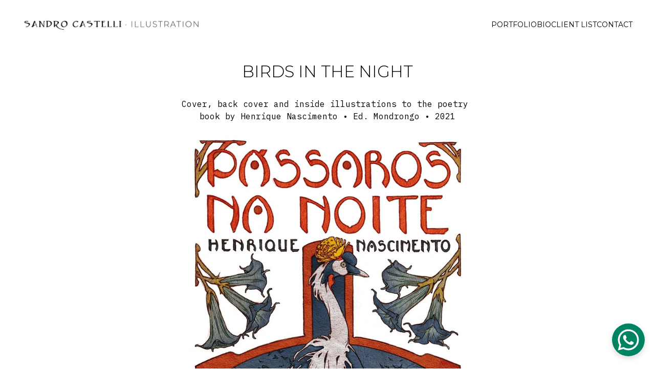

--- FILE ---
content_type: text/html
request_url: https://sandrocastelli.art/birds-in-the-night
body_size: 12294
content:
<!DOCTYPE html><html lang="en"> <head><meta charset="utf-8"><meta name="viewport" content="width=device-width, initial-scale=1.0"><meta name="generator" content="Hostinger Website Builder"><!--[--><title>BIRDS IN THE NIGHT | Sandro Castelli</title><!----><link rel="icon" size="16x16" href="https://assets.zyrosite.com/cdn-cgi/image/format=auto,w=16,h=16,fit=crop,f=png/mk38vn5wr5Trno09/arte-nova_fav-Yle2gJ4yP6U3vXLB.jpg"><link rel="icon" size="32x32" href="https://assets.zyrosite.com/cdn-cgi/image/format=auto,w=32,h=32,fit=crop,f=png/mk38vn5wr5Trno09/arte-nova_fav-Yle2gJ4yP6U3vXLB.jpg"><link rel="icon" size="192x192" href="https://assets.zyrosite.com/cdn-cgi/image/format=auto,w=192,h=192,fit=crop,f=png/mk38vn5wr5Trno09/arte-nova_fav-Yle2gJ4yP6U3vXLB.jpg"><link rel="apple-touch-icon" href="https://assets.zyrosite.com/cdn-cgi/image/format=auto,w=180,h=180,fit=crop,f=png/mk38vn5wr5Trno09/arte-nova_fav-Yle2gJ4yP6U3vXLB.jpg"><meta content="https://sandrocastelli.art/birds-in-the-night" property="og:url"><link rel="canonical" href="https://sandrocastelli.art/birds-in-the-night"><meta content="BIRDS IN THE NIGHT | Sandro Castelli" property="og:title"><meta name="twitter:title" content="BIRDS IN THE NIGHT | Sandro Castelli"><meta content="website" property="og:type"><!----><!----><meta property="og:site_name" content="Sandro Castelli"><!----><meta content="https://assets.zyrosite.com/cdn-cgi/image/format=auto,w=1440,h=756,fit=crop,f=jpeg/mk38vn5wr5Trno09/arte-nova_fav-Yle2gJ4yP6U3vXLB.jpg" property="og:image"><meta content="https://assets.zyrosite.com/cdn-cgi/image/format=auto,w=1440,h=756,fit=crop,f=jpeg/mk38vn5wr5Trno09/arte-nova_fav-Yle2gJ4yP6U3vXLB.jpg" name="twitter:image"><meta content="" property="og:image:alt"><meta content="" name="twitter:image:alt"><meta name="twitter:card" content="summary_large_image"><!----><link rel="preconnect"><!----><!----><!----><!----><!--[--><link rel="alternate" hreflang="x-default" href="https://sandrocastelli.art/birds-in-the-night"><!--]--><link href="https://cdn.zyrosite.com/u1/google-fonts/font-faces?family=Montserrat:wght@300;400;500&amp;family=IBM+Plex+Mono:wght@400&amp;family=Work+Sans:wght@300;400&amp;display=swap" rel="preconnect" crossorigin="true"><link href="https://cdn.zyrosite.com/u1/google-fonts/font-faces?family=Montserrat:wght@300;400;500&amp;family=IBM+Plex+Mono:wght@400&amp;family=Work+Sans:wght@300;400&amp;display=swap" rel="preload" as="style"><link href="https://cdn.zyrosite.com/u1/google-fonts/font-faces?family=Montserrat:wght@300;400;500&amp;family=IBM+Plex+Mono:wght@400&amp;family=Work+Sans:wght@300;400&amp;display=swap" rel="stylesheet" referrerpolicy="no-referrer"><!--]--><style></style><link rel="prefetch" href="https://assets.zyrosite.com/mk38vn5wr5Trno09/traffic.txt"><script>(function(){const postDate = null;

			const currentDate = new Date().setHours(0, 0, 0, 0);
			const postPublishDate = new Date(postDate).setHours(0, 0, 0, 0);

			if (postPublishDate && currentDate < postPublishDate) {
				window.location.replace('/');
			}
		})();</script><link rel="stylesheet" href="/_astro-1765511253633/_slug_.CVuZhMTm.css">
<style>:root{--color-meteorite-dark: #2f1c6a;--color-meteorite-dark-2: #1F1346;--color-meteorite: #8c85ff;--color-meteorite-light: #d5dfff;--color-primary-dark: #5025d1;--color-primary: #673de6;--color-primary-light: #ebe4ff;--color-primary-charts: #B39EF3;--color-danger-dark: #d63163;--color-danger: #fc5185;--color-danger-light: #ffe8ef;--color-danger-charts: #FEA8C2;--color-warning-dark: #fea419;--color-warning-dark-2: #9F6000;--color-warning-charts: #FFD28C;--color-warning: #ffcd35;--color-warning-light: #fff8e2;--color-success-dark: #008361;--color-success: #00b090;--color-success-light: #def4f0;--color-dark: #1d1e20;--color-gray-dark: #36344d;--color-gray: #727586;--color-gray-border: #dadce0;--color-gray-light: #f2f3f6;--color-light: #fff;--color-azure: #357df9;--color-azure-light: #e3ebf9;--color-azure-dark: #265ab2;--color-indigo: #6366F1;--color-neutral-200: #D8DAE0}.whats-app-bubble{position:fixed;right:20px;bottom:24px;z-index:19;display:flex;cursor:pointer;border-radius:100px;box-shadow:#00000026 0 4px 12px}#wtpQualitySign_fixedCSS,#wtpQualitySign_popupCSS{bottom:10px!important}#wtpQualitySign_fixedCSS{z-index:17!important}#wtpQualitySign_popupCSS{z-index:18!important}
</style></head> <script type="application/ld+json">{"@context":"https://schema.org/","name":"BIRDS IN THE NIGHT","url":"https://sandrocastelli.art/birds-in-the-night","image":"https://assets.zyrosite.com/cdn-cgi/image/format=auto,w=1440,h=756,fit=crop,f=jpeg/mk38vn5wr5Trno09/arte-nova_fav-Yle2gJ4yP6U3vXLB.jpg","inLanguage":"en","@type":"WebPage"}</script> <body> <div> <style>astro-island,astro-slot,astro-static-slot{display:contents}</style><script>(()=>{var e=async t=>{await(await t())()};(self.Astro||(self.Astro={})).only=e;window.dispatchEvent(new Event("astro:only"));})();</script><script>(()=>{var A=Object.defineProperty;var g=(i,o,a)=>o in i?A(i,o,{enumerable:!0,configurable:!0,writable:!0,value:a}):i[o]=a;var d=(i,o,a)=>g(i,typeof o!="symbol"?o+"":o,a);{let i={0:t=>m(t),1:t=>a(t),2:t=>new RegExp(t),3:t=>new Date(t),4:t=>new Map(a(t)),5:t=>new Set(a(t)),6:t=>BigInt(t),7:t=>new URL(t),8:t=>new Uint8Array(t),9:t=>new Uint16Array(t),10:t=>new Uint32Array(t),11:t=>1/0*t},o=t=>{let[l,e]=t;return l in i?i[l](e):void 0},a=t=>t.map(o),m=t=>typeof t!="object"||t===null?t:Object.fromEntries(Object.entries(t).map(([l,e])=>[l,o(e)]));class y extends HTMLElement{constructor(){super(...arguments);d(this,"Component");d(this,"hydrator");d(this,"hydrate",async()=>{var b;if(!this.hydrator||!this.isConnected)return;let e=(b=this.parentElement)==null?void 0:b.closest("astro-island[ssr]");if(e){e.addEventListener("astro:hydrate",this.hydrate,{once:!0});return}let c=this.querySelectorAll("astro-slot"),n={},h=this.querySelectorAll("template[data-astro-template]");for(let r of h){let s=r.closest(this.tagName);s!=null&&s.isSameNode(this)&&(n[r.getAttribute("data-astro-template")||"default"]=r.innerHTML,r.remove())}for(let r of c){let s=r.closest(this.tagName);s!=null&&s.isSameNode(this)&&(n[r.getAttribute("name")||"default"]=r.innerHTML)}let p;try{p=this.hasAttribute("props")?m(JSON.parse(this.getAttribute("props"))):{}}catch(r){let s=this.getAttribute("component-url")||"<unknown>",v=this.getAttribute("component-export");throw v&&(s+=` (export ${v})`),console.error(`[hydrate] Error parsing props for component ${s}`,this.getAttribute("props"),r),r}let u;await this.hydrator(this)(this.Component,p,n,{client:this.getAttribute("client")}),this.removeAttribute("ssr"),this.dispatchEvent(new CustomEvent("astro:hydrate"))});d(this,"unmount",()=>{this.isConnected||this.dispatchEvent(new CustomEvent("astro:unmount"))})}disconnectedCallback(){document.removeEventListener("astro:after-swap",this.unmount),document.addEventListener("astro:after-swap",this.unmount,{once:!0})}connectedCallback(){if(!this.hasAttribute("await-children")||document.readyState==="interactive"||document.readyState==="complete")this.childrenConnectedCallback();else{let e=()=>{document.removeEventListener("DOMContentLoaded",e),c.disconnect(),this.childrenConnectedCallback()},c=new MutationObserver(()=>{var n;((n=this.lastChild)==null?void 0:n.nodeType)===Node.COMMENT_NODE&&this.lastChild.nodeValue==="astro:end"&&(this.lastChild.remove(),e())});c.observe(this,{childList:!0}),document.addEventListener("DOMContentLoaded",e)}}async childrenConnectedCallback(){let e=this.getAttribute("before-hydration-url");e&&await import(e),this.start()}async start(){let e=JSON.parse(this.getAttribute("opts")),c=this.getAttribute("client");if(Astro[c]===void 0){window.addEventListener(`astro:${c}`,()=>this.start(),{once:!0});return}try{await Astro[c](async()=>{let n=this.getAttribute("renderer-url"),[h,{default:p}]=await Promise.all([import(this.getAttribute("component-url")),n?import(n):()=>()=>{}]),u=this.getAttribute("component-export")||"default";if(!u.includes("."))this.Component=h[u];else{this.Component=h;for(let f of u.split("."))this.Component=this.Component[f]}return this.hydrator=p,this.hydrate},e,this)}catch(n){console.error(`[astro-island] Error hydrating ${this.getAttribute("component-url")}`,n)}}attributeChangedCallback(){this.hydrate()}}d(y,"observedAttributes",["props"]),customElements.get("astro-island")||customElements.define("astro-island",y)}})();</script><astro-island uid="Z1ObFr2" component-url="/_astro-1765511253633/ClientHead.DEnSrN0f.js" component-export="default" renderer-url="/_astro-1765511253633/client.DI-5_30c.js" props="{&quot;page-noindex&quot;:[0,false],&quot;canonical-url&quot;:[0,&quot;https://sandrocastelli.art/birds-in-the-night&quot;],&quot;site-meta&quot;:[0,{&quot;version&quot;:[0,197],&quot;template&quot;:[0,&quot;aigenerated&quot;],&quot;metaTitle&quot;:[0,&quot;Sandro Castelli&quot;],&quot;ogImageAlt&quot;:[0,&quot;&quot;],&quot;buttonSetId&quot;:[0,&quot;2&quot;],&quot;faviconPath&quot;:[0,&quot;arte-nova_fav-Yle2gJ4yP6U3vXLB.jpg&quot;],&quot;ogImagePath&quot;:[0,&quot;arte-nova_fav-Yle2gJ4yP6U3vXLB.jpg&quot;],&quot;defaultLocale&quot;:[0,&quot;system&quot;],&quot;faviconOrigin&quot;:[0,&quot;assets&quot;],&quot;ogImageOrigin&quot;:[0,&quot;assets&quot;],&quot;whatsAppNumber&quot;:[0,&quot;5511983688309&quot;],&quot;whatsAppMessage&quot;:[0,&quot;&quot;],&quot;typographyStylesId&quot;:[0,&quot;eureka&quot;],&quot;isPrivateModeActive&quot;:[0,false],&quot;demoEcommerceStoreId&quot;:[0,&quot;demo_01G0E9P2R0CFTNBWEEFCEV8EG5&quot;],&quot;shouldAddWWWPrefixToDomain&quot;:[0,false]}],&quot;domain&quot;:[0,&quot;sandrocastelli.art&quot;]}" ssr client="only" opts="{&quot;name&quot;:&quot;ClientHead&quot;,&quot;value&quot;:&quot;vue&quot;}"></astro-island> <script>(()=>{var e=async t=>{await(await t())()};(self.Astro||(self.Astro={})).load=e;window.dispatchEvent(new Event("astro:load"));})();</script><astro-island uid="1wr7cE" prefix="v1" component-url="/_astro-1765511253633/Page.BmmsuovV.js" component-export="default" renderer-url="/_astro-1765511253633/client.DI-5_30c.js" props="{&quot;pageData&quot;:[0,{&quot;pages&quot;:[0,{&quot;home&quot;:[0,{&quot;meta&quot;:[0,{&quot;title&quot;:[0,&quot;illustration&quot;],&quot;noindex&quot;:[0,false],&quot;keywords&quot;:[1,[[0,&quot;illustration&quot;],[0,&quot;ilustração&quot;],[0,&quot;illustrator&quot;]]],&quot;password&quot;:[0,&quot;&quot;],&quot;ogImageAlt&quot;:[0,&quot;&quot;],&quot;description&quot;:[0,&quot;Art &amp; Illustration&quot;],&quot;ogImagePath&quot;:[0,&quot;arte-nova-ALpBeDgyBPcVglG6.jpg&quot;],&quot;focusKeyword&quot;:[0,&quot;illustration&quot;],&quot;ogImageOrigin&quot;:[0,&quot;assets&quot;],&quot;passwordDesign&quot;:[0,&quot;default&quot;],&quot;passwordBackText&quot;:[0,&quot;Voltar&quot;],&quot;passwordButtonText&quot;:[0,&quot;Acessar&quot;],&quot;passwordHeadingText&quot;:[0,&quot;Área de visitantes&quot;],&quot;passwordSubheadingText&quot;:[0,&quot;Digite a senha para acessar a página&quot;],&quot;passwordPlaceholderText&quot;:[0,&quot;Digite a senha&quot;]}],&quot;name&quot;:[0,&quot;PORTFOLIO&quot;],&quot;slug&quot;:[0,&quot;&quot;],&quot;type&quot;:[0,&quot;default&quot;],&quot;blocks&quot;:[1,[[0,&quot;hero&quot;]]],&quot;hiddenSlots&quot;:[1,[]]}],&quot;z2aBmy&quot;:[0,{&quot;meta&quot;:[0,{&quot;noindex&quot;:[0,false],&quot;password&quot;:[0,&quot;&quot;],&quot;ogImageAlt&quot;:[0,&quot;&quot;],&quot;ogImagePath&quot;:[0,null],&quot;ogImageOrigin&quot;:[0,null],&quot;passwordDesign&quot;:[0,&quot;default&quot;],&quot;passwordBackText&quot;:[0,&quot;Voltar&quot;],&quot;passwordButtonText&quot;:[0,&quot;Acessar&quot;],&quot;passwordHeadingText&quot;:[0,&quot;Área de visitantes&quot;],&quot;passwordSubheadingText&quot;:[0,&quot;Digite a senha para acessar a página&quot;],&quot;passwordPlaceholderText&quot;:[0,&quot;Digite a senha&quot;]}],&quot;name&quot;:[0,&quot;BIOLOGY&quot;],&quot;slug&quot;:[0,&quot;biology&quot;],&quot;type&quot;:[0,&quot;default&quot;],&quot;blocks&quot;:[1,[[0,&quot;zbcFgW&quot;],[0,&quot;zFtPiL&quot;],[0,&quot;zPYNL-&quot;],[0,&quot;zYTaUN&quot;],[0,&quot;z7Wr4T&quot;],[0,&quot;zx2NSm&quot;],[0,&quot;zr9721&quot;],[0,&quot;z0htYc&quot;],[0,&quot;zKG6Xc&quot;],[0,&quot;z0Qv1P&quot;],[0,&quot;zom-De&quot;],[0,&quot;zO3vid&quot;]]],&quot;hiddenSlots&quot;:[1,[]]}],&quot;z7k7Sc&quot;:[0,{&quot;meta&quot;:[0,{&quot;noindex&quot;:[0,false],&quot;password&quot;:[0,&quot;&quot;],&quot;ogImageAlt&quot;:[0,&quot;&quot;],&quot;ogImagePath&quot;:[0,null],&quot;ogImageOrigin&quot;:[0,null],&quot;passwordDesign&quot;:[0,&quot;default&quot;],&quot;passwordBackText&quot;:[0,&quot;Voltar&quot;],&quot;passwordButtonText&quot;:[0,&quot;Acessar&quot;],&quot;passwordHeadingText&quot;:[0,&quot;Área de visitantes&quot;],&quot;passwordSubheadingText&quot;:[0,&quot;Digite a senha para acessar a página&quot;],&quot;passwordPlaceholderText&quot;:[0,&quot;Digite a senha&quot;]}],&quot;name&quot;:[0,&quot;CLIENT LIST&quot;],&quot;slug&quot;:[0,&quot;client-list&quot;],&quot;type&quot;:[0,&quot;default&quot;],&quot;blocks&quot;:[1,[[0,&quot;zZsqnP&quot;]]],&quot;hiddenSlots&quot;:[1,[]]}],&quot;z8HGDu&quot;:[0,{&quot;meta&quot;:[0,{&quot;noindex&quot;:[0,false],&quot;password&quot;:[0,&quot;&quot;],&quot;ogImageAlt&quot;:[0,&quot;&quot;],&quot;ogImagePath&quot;:[0,null],&quot;ogImageOrigin&quot;:[0,null],&quot;passwordDesign&quot;:[0,&quot;default&quot;],&quot;passwordBackText&quot;:[0,&quot;Voltar&quot;],&quot;passwordButtonText&quot;:[0,&quot;Acessar&quot;],&quot;passwordHeadingText&quot;:[0,&quot;Área de visitantes&quot;],&quot;passwordSubheadingText&quot;:[0,&quot;Digite a senha para acessar a página&quot;],&quot;passwordPlaceholderText&quot;:[0,&quot;Digite a senha&quot;]}],&quot;name&quot;:[0,&quot;EX LIBRIS&quot;],&quot;slug&quot;:[0,&quot;ex-libris&quot;],&quot;type&quot;:[0,&quot;default&quot;],&quot;blocks&quot;:[1,[[0,&quot;zjweQB&quot;],[0,&quot;zr_pgm&quot;],[0,&quot;zzW_9M&quot;],[0,&quot;zup7sc&quot;],[0,&quot;zk9flK&quot;],[0,&quot;zfvMmA&quot;],[0,&quot;z93LDy&quot;],[0,&quot;z4e-Qo&quot;],[0,&quot;zLGNBr&quot;],[0,&quot;zxXlOz&quot;],[0,&quot;zy3hQe&quot;],[0,&quot;zxwvtF&quot;],[0,&quot;zr7OTj&quot;],[0,&quot;z55o3E&quot;],[0,&quot;zv5B5y&quot;]]],&quot;hiddenSlots&quot;:[1,[]]}],&quot;zA6wxY&quot;:[0,{&quot;meta&quot;:[0,{&quot;title&quot;:[0,&quot;&quot;],&quot;noindex&quot;:[0,false],&quot;keywords&quot;:[1,[[0,&quot;illustration&quot;],[0,&quot;ilustração&quot;],[0,&quot;illustrator&quot;]]],&quot;password&quot;:[0,&quot;&quot;],&quot;ogImageAlt&quot;:[0,&quot;&quot;],&quot;description&quot;:[0,&quot;Art &amp; Illustration&quot;],&quot;ogImagePath&quot;:[0,&quot;arte-nova-ALpBeDgyBPcVglG6.jpg&quot;],&quot;focusKeyword&quot;:[0,&quot;illustration&quot;],&quot;ogImageOrigin&quot;:[0,&quot;assets&quot;],&quot;passwordDesign&quot;:[0,&quot;default&quot;],&quot;passwordBackText&quot;:[0,&quot;Voltar&quot;],&quot;passwordButtonText&quot;:[0,&quot;Acessar&quot;],&quot;passwordHeadingText&quot;:[0,&quot;Área de visitantes&quot;],&quot;passwordSubheadingText&quot;:[0,&quot;Digite a senha para acessar a página&quot;],&quot;passwordPlaceholderText&quot;:[0,&quot;Digite a senha&quot;]}],&quot;name&quot;:[0,&quot;PORTFOLIO&quot;],&quot;slug&quot;:[0,&quot;portfolio&quot;],&quot;type&quot;:[0,&quot;default&quot;],&quot;blocks&quot;:[1,[[0,&quot;zdqkth&quot;]]],&quot;hiddenSlots&quot;:[1,[]]}],&quot;zDID0I&quot;:[0,{&quot;meta&quot;:[0,{&quot;noindex&quot;:[0,false],&quot;password&quot;:[0,&quot;&quot;],&quot;ogImageAlt&quot;:[0,&quot;&quot;],&quot;ogImagePath&quot;:[0,null],&quot;ogImageOrigin&quot;:[0,null],&quot;passwordDesign&quot;:[0,&quot;default&quot;],&quot;passwordBackText&quot;:[0,&quot;Voltar&quot;],&quot;passwordButtonText&quot;:[0,&quot;Acessar&quot;],&quot;passwordHeadingText&quot;:[0,&quot;Área de visitantes&quot;],&quot;passwordSubheadingText&quot;:[0,&quot;Digite a senha para acessar a página&quot;],&quot;passwordPlaceholderText&quot;:[0,&quot;Digite a senha&quot;]}],&quot;name&quot;:[0,&quot;cc&quot;],&quot;slug&quot;:[0,&quot;cc&quot;],&quot;type&quot;:[0,&quot;default&quot;],&quot;blocks&quot;:[1,[[0,&quot;zkinMX&quot;]]],&quot;hiddenSlots&quot;:[1,[]]}],&quot;zM1BiR&quot;:[0,{&quot;meta&quot;:[0,{&quot;noindex&quot;:[0,false],&quot;password&quot;:[0,&quot;&quot;],&quot;ogImageAlt&quot;:[0,&quot;&quot;],&quot;passwordDesign&quot;:[0,&quot;default&quot;],&quot;passwordBackText&quot;:[0,&quot;Voltar&quot;],&quot;passwordButtonText&quot;:[0,&quot;Acessar&quot;],&quot;passwordHeadingText&quot;:[0,&quot;Área de visitantes&quot;],&quot;passwordSubheadingText&quot;:[0,&quot;Digite a senha para acessar a página&quot;],&quot;passwordPlaceholderText&quot;:[0,&quot;Digite a senha&quot;]}],&quot;name&quot;:[0,&quot;EDITORIAL&quot;],&quot;slug&quot;:[0,&quot;editorial&quot;],&quot;type&quot;:[0,&quot;default&quot;],&quot;blocks&quot;:[1,[[0,&quot;zSDekk&quot;],[0,&quot;z_DnV0&quot;],[0,&quot;zZb6hX&quot;],[0,&quot;zHxueT&quot;],[0,&quot;zyWplb&quot;],[0,&quot;zd_c23&quot;],[0,&quot;zVUItx&quot;],[0,&quot;zu1d-G&quot;],[0,&quot;z4P7_r&quot;],[0,&quot;zeuvSd&quot;],[0,&quot;z8rER5&quot;]]],&quot;hiddenSlots&quot;:[1,[]]}],&quot;zPHkNW&quot;:[0,{&quot;meta&quot;:[0,{&quot;noindex&quot;:[0,false],&quot;password&quot;:[0,&quot;&quot;],&quot;ogImageAlt&quot;:[0,&quot;&quot;],&quot;ogImagePath&quot;:[0,null],&quot;ogImageOrigin&quot;:[0,null],&quot;passwordDesign&quot;:[0,&quot;default&quot;],&quot;passwordBackText&quot;:[0,&quot;Voltar&quot;],&quot;passwordButtonText&quot;:[0,&quot;Acessar&quot;],&quot;passwordHeadingText&quot;:[0,&quot;Área de visitantes&quot;],&quot;passwordSubheadingText&quot;:[0,&quot;Digite a senha para acessar a página&quot;],&quot;passwordPlaceholderText&quot;:[0,&quot;Digite a senha&quot;]}],&quot;name&quot;:[0,&quot;MAPS&quot;],&quot;slug&quot;:[0,&quot;maps&quot;],&quot;type&quot;:[0,&quot;default&quot;],&quot;blocks&quot;:[1,[[0,&quot;zJznHw&quot;],[0,&quot;zID-BS&quot;],[0,&quot;zZZXA4&quot;],[0,&quot;zHygHp&quot;],[0,&quot;zoi9pT&quot;],[0,&quot;zwoL3H&quot;],[0,&quot;z_hTzR&quot;],[0,&quot;zxBIqW&quot;],[0,&quot;zlcMX9&quot;],[0,&quot;zCmtmg&quot;],[0,&quot;zN2R4U&quot;]]],&quot;hiddenSlots&quot;:[1,[]]}],&quot;zPOLT9&quot;:[0,{&quot;meta&quot;:[0,{&quot;noindex&quot;:[0,false],&quot;password&quot;:[0,&quot;&quot;],&quot;ogImageAlt&quot;:[0,&quot;&quot;],&quot;passwordDesign&quot;:[0,&quot;default&quot;],&quot;passwordBackText&quot;:[0,&quot;Voltar&quot;],&quot;passwordButtonText&quot;:[0,&quot;Acessar&quot;],&quot;passwordHeadingText&quot;:[0,&quot;Área de visitantes&quot;],&quot;passwordSubheadingText&quot;:[0,&quot;Digite a senha para acessar a página&quot;],&quot;passwordPlaceholderText&quot;:[0,&quot;Digite a senha&quot;]}],&quot;name&quot;:[0,&quot;HISTORY&quot;],&quot;slug&quot;:[0,&quot;history&quot;],&quot;type&quot;:[0,&quot;default&quot;],&quot;blocks&quot;:[1,[[0,&quot;z9PJLH&quot;],[0,&quot;zIanET&quot;],[0,&quot;zm2cdr&quot;],[0,&quot;zDWzyO&quot;],[0,&quot;zBOfGO&quot;],[0,&quot;zTM2xv&quot;],[0,&quot;zPtgSk&quot;],[0,&quot;zUtn7L&quot;],[0,&quot;z40NWu&quot;],[0,&quot;zhFbGh&quot;],[0,&quot;zipSTk&quot;],[0,&quot;zzG1uw&quot;],[0,&quot;z2cqC1&quot;]]],&quot;hiddenSlots&quot;:[1,[]]}],&quot;zSo8Zl&quot;:[0,{&quot;meta&quot;:[0,{&quot;noindex&quot;:[0,false],&quot;password&quot;:[0,&quot;&quot;],&quot;ogImageAlt&quot;:[0,&quot;&quot;],&quot;ogImagePath&quot;:[0,null],&quot;ogImageOrigin&quot;:[0,null],&quot;passwordDesign&quot;:[0,&quot;default&quot;],&quot;passwordBackText&quot;:[0,&quot;Voltar&quot;],&quot;passwordButtonText&quot;:[0,&quot;Acessar&quot;],&quot;passwordHeadingText&quot;:[0,&quot;Área de visitantes&quot;],&quot;passwordSubheadingText&quot;:[0,&quot;Digite a senha para acessar a página&quot;],&quot;passwordPlaceholderText&quot;:[0,&quot;Digite a senha&quot;]}],&quot;name&quot;:[0,&quot;BIRDS IN THE NIGHT&quot;],&quot;slug&quot;:[0,&quot;birds-in-the-night&quot;],&quot;type&quot;:[0,&quot;default&quot;],&quot;blocks&quot;:[1,[[0,&quot;z_v2-O&quot;]]],&quot;hiddenSlots&quot;:[1,[]]}],&quot;zUCF3W&quot;:[0,{&quot;meta&quot;:[0,{&quot;noindex&quot;:[0,false],&quot;password&quot;:[0,&quot;&quot;],&quot;ogImageAlt&quot;:[0,&quot;&quot;],&quot;passwordDesign&quot;:[0,&quot;default&quot;],&quot;passwordBackText&quot;:[0,&quot;Voltar&quot;],&quot;passwordButtonText&quot;:[0,&quot;Acessar&quot;],&quot;passwordHeadingText&quot;:[0,&quot;Área de visitantes&quot;],&quot;passwordSubheadingText&quot;:[0,&quot;Digite a senha para acessar a página&quot;],&quot;passwordPlaceholderText&quot;:[0,&quot;Digite a senha&quot;]}],&quot;name&quot;:[0,&quot;KID LIT&quot;],&quot;slug&quot;:[0,&quot;kid-lit&quot;],&quot;type&quot;:[0,&quot;default&quot;],&quot;blocks&quot;:[1,[[0,&quot;zYqhwN&quot;],[0,&quot;z2Jsom&quot;],[0,&quot;zlPzSs&quot;],[0,&quot;zpHBpq&quot;],[0,&quot;zZHdXf&quot;],[0,&quot;zxIaWo&quot;],[0,&quot;zG0s8P&quot;],[0,&quot;zmYkAM&quot;],[0,&quot;zw7YJ8&quot;],[0,&quot;zkxnUM&quot;],[0,&quot;zVoZIB&quot;]]],&quot;hiddenSlots&quot;:[1,[]]}],&quot;zUaC1j&quot;:[0,{&quot;meta&quot;:[0,{&quot;noindex&quot;:[0,false],&quot;password&quot;:[0,&quot;&quot;],&quot;ogImageAlt&quot;:[0,&quot;&quot;],&quot;passwordDesign&quot;:[0,&quot;default&quot;],&quot;passwordBackText&quot;:[0,&quot;Voltar&quot;],&quot;passwordButtonText&quot;:[0,&quot;Acessar&quot;],&quot;passwordHeadingText&quot;:[0,&quot;Área de visitantes&quot;],&quot;passwordSubheadingText&quot;:[0,&quot;Digite a senha para acessar a página&quot;],&quot;passwordPlaceholderText&quot;:[0,&quot;Digite a senha&quot;]}],&quot;name&quot;:[0,&quot;LITERATURE&quot;],&quot;slug&quot;:[0,&quot;literature&quot;],&quot;type&quot;:[0,&quot;default&quot;],&quot;blocks&quot;:[1,[[0,&quot;zvZNnh&quot;],[0,&quot;zHXWgf&quot;],[0,&quot;zLyF3h&quot;],[0,&quot;zQTQSL&quot;],[0,&quot;zH6AyU&quot;],[0,&quot;zNQqvV&quot;],[0,&quot;zQPeq-&quot;],[0,&quot;zWFqpE&quot;],[0,&quot;zWW43t&quot;],[0,&quot;zJR0eC&quot;],[0,&quot;zGYpUq&quot;],[0,&quot;z0Y-b1&quot;]]],&quot;hiddenSlots&quot;:[1,[]]}],&quot;zYhp9D&quot;:[0,{&quot;meta&quot;:[0,{&quot;noindex&quot;:[0,false],&quot;password&quot;:[0,&quot;&quot;],&quot;ogImageAlt&quot;:[0,&quot;&quot;],&quot;passwordDesign&quot;:[0,&quot;default&quot;],&quot;passwordBackText&quot;:[0,&quot;Voltar&quot;],&quot;passwordButtonText&quot;:[0,&quot;Acessar&quot;],&quot;passwordHeadingText&quot;:[0,&quot;Área de visitantes&quot;],&quot;passwordSubheadingText&quot;:[0,&quot;Digite a senha para acessar a página&quot;],&quot;passwordPlaceholderText&quot;:[0,&quot;Digite a senha&quot;]}],&quot;name&quot;:[0,&quot;ENVIROMENT&quot;],&quot;slug&quot;:[0,&quot;enviroment&quot;],&quot;type&quot;:[0,&quot;default&quot;],&quot;blocks&quot;:[1,[[0,&quot;zcmIuW&quot;],[0,&quot;zvAwhz&quot;],[0,&quot;zuS38i&quot;],[0,&quot;z_Iuxl&quot;],[0,&quot;zxbe3E&quot;],[0,&quot;zV_tVi&quot;],[0,&quot;zAKxul&quot;],[0,&quot;zuHAjk&quot;],[0,&quot;zM_GCW&quot;],[0,&quot;zyKvP8&quot;],[0,&quot;z101rH&quot;]]],&quot;hiddenSlots&quot;:[1,[]]}],&quot;zfEz5g&quot;:[0,{&quot;meta&quot;:[0,{&quot;noindex&quot;:[0,false],&quot;password&quot;:[0,&quot;&quot;],&quot;ogImageAlt&quot;:[0,&quot;&quot;],&quot;passwordDesign&quot;:[0,&quot;default&quot;],&quot;passwordBackText&quot;:[0,&quot;Voltar&quot;],&quot;passwordButtonText&quot;:[0,&quot;Acessar&quot;],&quot;passwordHeadingText&quot;:[0,&quot;Área de visitantes&quot;],&quot;passwordSubheadingText&quot;:[0,&quot;Digite a senha para acessar a página&quot;],&quot;passwordPlaceholderText&quot;:[0,&quot;Digite a senha&quot;]}],&quot;name&quot;:[0,&quot;FANTASY&quot;],&quot;slug&quot;:[0,&quot;fantasy&quot;],&quot;type&quot;:[0,&quot;default&quot;],&quot;blocks&quot;:[1,[[0,&quot;zdn8xn&quot;],[0,&quot;zGcfgp&quot;],[0,&quot;zFxJqi&quot;],[0,&quot;zqzZEs&quot;],[0,&quot;zwRojv&quot;],[0,&quot;zygMnB&quot;],[0,&quot;zZoIOp&quot;],[0,&quot;zaGD1q&quot;],[0,&quot;z8T3Eq&quot;],[0,&quot;zNuncJ&quot;],[0,&quot;zEtQM2&quot;]]],&quot;hiddenSlots&quot;:[1,[]]}],&quot;zllGIx&quot;:[0,{&quot;meta&quot;:[0,{&quot;noindex&quot;:[0,false],&quot;password&quot;:[0,&quot;&quot;],&quot;ogImageAlt&quot;:[0,&quot;&quot;],&quot;ogImagePath&quot;:[0,null],&quot;ogImageOrigin&quot;:[0,null],&quot;passwordDesign&quot;:[0,&quot;default&quot;],&quot;passwordBackText&quot;:[0,&quot;Voltar&quot;],&quot;passwordButtonText&quot;:[0,&quot;Acessar&quot;],&quot;passwordHeadingText&quot;:[0,&quot;Área de visitantes&quot;],&quot;passwordSubheadingText&quot;:[0,&quot;Digite a senha para acessar a página&quot;],&quot;passwordPlaceholderText&quot;:[0,&quot;Digite a senha&quot;]}],&quot;name&quot;:[0,&quot;FAUNA&quot;],&quot;slug&quot;:[0,&quot;fauna&quot;],&quot;type&quot;:[0,&quot;default&quot;],&quot;blocks&quot;:[1,[[0,&quot;zqq2Q1&quot;],[0,&quot;zuy2AW&quot;],[0,&quot;zxZD5z&quot;],[0,&quot;z0GI0e&quot;],[0,&quot;z84u-E&quot;],[0,&quot;z29Awx&quot;],[0,&quot;zPxF0J&quot;],[0,&quot;zNgwB6&quot;],[0,&quot;zG3mub&quot;],[0,&quot;zanMq0&quot;],[0,&quot;zwEBe7&quot;]]],&quot;hiddenSlots&quot;:[1,[]]}],&quot;zqb75h&quot;:[0,{&quot;meta&quot;:[0,{&quot;noindex&quot;:[0,false],&quot;password&quot;:[0,&quot;&quot;],&quot;ogImageAlt&quot;:[0,&quot;&quot;],&quot;ogImagePath&quot;:[0,null],&quot;ogImageOrigin&quot;:[0,null],&quot;passwordDesign&quot;:[0,&quot;default&quot;],&quot;passwordBackText&quot;:[0,&quot;Voltar&quot;],&quot;passwordButtonText&quot;:[0,&quot;Acessar&quot;],&quot;passwordHeadingText&quot;:[0,&quot;Área de visitantes&quot;],&quot;passwordSubheadingText&quot;:[0,&quot;Digite a senha para acessar a página&quot;],&quot;passwordPlaceholderText&quot;:[0,&quot;Digite a senha&quot;]}],&quot;name&quot;:[0,&quot;FLORA&quot;],&quot;slug&quot;:[0,&quot;flora&quot;],&quot;type&quot;:[0,&quot;default&quot;],&quot;blocks&quot;:[1,[[0,&quot;zl8WFV&quot;],[0,&quot;zMeC-N&quot;],[0,&quot;zgH2no&quot;],[0,&quot;z2naSF&quot;],[0,&quot;zUZakV&quot;],[0,&quot;zXF-Pm&quot;],[0,&quot;zS6Qhx&quot;],[0,&quot;zIhC9T&quot;],[0,&quot;zAV-WB&quot;],[0,&quot;zAGDFZ&quot;],[0,&quot;zW4CbU&quot;]]],&quot;hiddenSlots&quot;:[1,[]]}],&quot;zzkvIx&quot;:[0,{&quot;meta&quot;:[0,{&quot;noindex&quot;:[0,false],&quot;password&quot;:[0,&quot;&quot;],&quot;ogImageAlt&quot;:[0,&quot;&quot;],&quot;ogImagePath&quot;:[0,null],&quot;ogImageOrigin&quot;:[0,null],&quot;passwordDesign&quot;:[0,&quot;default&quot;],&quot;passwordBackText&quot;:[0,&quot;Voltar&quot;],&quot;passwordButtonText&quot;:[0,&quot;Acessar&quot;],&quot;passwordHeadingText&quot;:[0,&quot;Área de visitantes&quot;],&quot;passwordSubheadingText&quot;:[0,&quot;Digite a senha para acessar a página&quot;],&quot;passwordPlaceholderText&quot;:[0,&quot;Digite a senha&quot;]}],&quot;name&quot;:[0,&quot;HORROR&quot;],&quot;slug&quot;:[0,&quot;horror&quot;],&quot;type&quot;:[0,&quot;default&quot;],&quot;blocks&quot;:[1,[[0,&quot;z33-fj&quot;],[0,&quot;zYcsYx&quot;],[0,&quot;zso8k9&quot;],[0,&quot;zl1Ehi&quot;],[0,&quot;zXV4Bq&quot;],[0,&quot;zguGUF&quot;],[0,&quot;zbU3ed&quot;],[0,&quot;ziouFP&quot;],[0,&quot;zOzG-A&quot;],[0,&quot;zHw_Bm&quot;],[0,&quot;zfL_Ry&quot;]]],&quot;hiddenSlots&quot;:[1,[]]}],&quot;page-about&quot;:[0,{&quot;meta&quot;:[0,{&quot;noindex&quot;:[0,false],&quot;password&quot;:[0,&quot;&quot;],&quot;ogImageAlt&quot;:[0,&quot;&quot;],&quot;ogImagePath&quot;:[0,null],&quot;ogImageOrigin&quot;:[0,null],&quot;passwordDesign&quot;:[0,&quot;default&quot;],&quot;passwordBackText&quot;:[0,&quot;Voltar&quot;],&quot;passwordButtonText&quot;:[0,&quot;Acessar&quot;],&quot;passwordHeadingText&quot;:[0,&quot;Área de visitantes&quot;],&quot;passwordSubheadingText&quot;:[0,&quot;Digite a senha para acessar a página&quot;],&quot;passwordPlaceholderText&quot;:[0,&quot;Digite a senha&quot;]}],&quot;name&quot;:[0,&quot;BIO&quot;],&quot;slug&quot;:[0,&quot;bio&quot;],&quot;type&quot;:[0,&quot;default&quot;],&quot;blocks&quot;:[1,[[0,&quot;zjrUUK&quot;]]],&quot;hiddenSlots&quot;:[1,[]]}],&quot;page-contacts&quot;:[0,{&quot;meta&quot;:[0,{&quot;noindex&quot;:[0,false],&quot;password&quot;:[0,&quot;&quot;],&quot;ogImageAlt&quot;:[0,&quot;&quot;],&quot;ogImagePath&quot;:[0,null],&quot;ogImageOrigin&quot;:[0,null],&quot;passwordDesign&quot;:[0,&quot;default&quot;],&quot;passwordBackText&quot;:[0,&quot;Voltar&quot;],&quot;passwordButtonText&quot;:[0,&quot;Acessar&quot;],&quot;passwordHeadingText&quot;:[0,&quot;Área de visitantes&quot;],&quot;passwordSubheadingText&quot;:[0,&quot;Digite a senha para acessar a página&quot;],&quot;passwordPlaceholderText&quot;:[0,&quot;Digite a senha&quot;]}],&quot;name&quot;:[0,&quot;CONTACT&quot;],&quot;slug&quot;:[0,&quot;contact&quot;],&quot;type&quot;:[0,&quot;default&quot;],&quot;blocks&quot;:[1,[[0,&quot;contact-1&quot;]]],&quot;hiddenSlots&quot;:[1,[]]}]}],&quot;blocks&quot;:[0,{&quot;header&quot;:[0,{&quot;slot&quot;:[0,&quot;header&quot;],&quot;type&quot;:[0,&quot;BlockNavigation&quot;],&quot;mobile&quot;:[0,{&quot;height&quot;:[0,66],&quot;logoHeight&quot;:[0,15]}],&quot;desktop&quot;:[0,{&quot;height&quot;:[0,95],&quot;logoHeight&quot;:[0,21]}],&quot;settings&quot;:[0,{&quot;styles&quot;:[0,{&quot;width&quot;:[0,&quot;1240px&quot;],&quot;padding&quot;:[0,&quot;37px 16px 37px 16px&quot;],&quot;m-padding&quot;:[0,&quot;24px 16px 24px 16px&quot;],&quot;logo-width&quot;:[0,&quot;350px&quot;],&quot;cartIconSize&quot;:[0,&quot;24px&quot;],&quot;link-spacing&quot;:[0,&quot;12px&quot;],&quot;m-logo-width&quot;:[0,&quot;250px&quot;],&quot;m-link-spacing&quot;:[0,&quot;20px&quot;],&quot;element-spacing&quot;:[0,&quot;0px&quot;],&quot;contrastBackgroundColor&quot;:[0,&quot;rgb(224, 224, 224)&quot;]}],&quot;cartText&quot;:[0,&quot;&quot;],&quot;isSticky&quot;:[0,true],&quot;showLogo&quot;:[0,true],&quot;headerLayout&quot;:[0,&quot;desktop-1&quot;],&quot;isCartVisible&quot;:[0,true],&quot;logoImagePath&quot;:[0,&quot;logo-AQEy8W5VEvF2EWRl.jpg&quot;],&quot;mHeaderLayout&quot;:[0,&quot;mobile-1&quot;],&quot;logoImageOrigin&quot;:[0,&quot;assets&quot;],&quot;mobileLinksAlignment&quot;:[0,&quot;right&quot;]}],&quot;zindexes&quot;:[1,[]],&quot;background&quot;:[0,{&quot;color&quot;:[0,&quot;rgb(255, 255, 255)&quot;],&quot;current&quot;:[0,&quot;color&quot;],&quot;isTransparent&quot;:[0,true]}],&quot;components&quot;:[1,[]],&quot;fontFamily&quot;:[0,&quot;Montserrat&quot;],&quot;fontWeight&quot;:[0,400],&quot;logoAspectRatio&quot;:[0,17.174603174603174],&quot;navLinkTextColor&quot;:[0,&quot;rgb(0, 0, 0)&quot;],&quot;navLinkTextColorHover&quot;:[0,&quot;rgb(199, 199, 199)&quot;]}],&quot;z_v2-O&quot;:[0,{&quot;type&quot;:[0,&quot;BlockLayout&quot;],&quot;mobile&quot;:[0,{&quot;isHidden&quot;:[0,false],&quot;minHeight&quot;:[0,2486]}],&quot;desktop&quot;:[0,{&quot;isHidden&quot;:[0,false],&quot;minHeight&quot;:[0,5192]}],&quot;settings&quot;:[0,{&quot;styles&quot;:[0,{&quot;cols&quot;:[0,&quot;12&quot;],&quot;rows&quot;:[0,12],&quot;width&quot;:[0,&quot;1224px&quot;],&quot;m-rows&quot;:[0,&quot;1&quot;],&quot;col-gap&quot;:[0,&quot;24px&quot;],&quot;row-gap&quot;:[0,&quot;16px&quot;],&quot;row-size&quot;:[0,&quot;48px&quot;],&quot;column-gap&quot;:[0,&quot;24px&quot;],&quot;block-padding&quot;:[0,&quot;16px 0 16px 0&quot;],&quot;m-block-padding&quot;:[0,&quot;40px 16px 40px 16px&quot;]}]}],&quot;zindexes&quot;:[1,[[0,&quot;zFGM66&quot;],[0,&quot;zRxG0v&quot;],[0,&quot;znryGi&quot;],[0,&quot;zNYWxI&quot;],[0,&quot;ziVVJ5&quot;],[0,&quot;zLBVCo&quot;],[0,&quot;ztnKCg&quot;],[0,&quot;zN9yty&quot;]]],&quot;attachment&quot;:[0,&quot;unset&quot;],&quot;background&quot;:[0,{&quot;color&quot;:[0,&quot;rgb(255, 255, 255)&quot;],&quot;current&quot;:[0,&quot;color&quot;],&quot;overlay-opacity&quot;:[0,&quot;0.00&quot;]}],&quot;components&quot;:[1,[[0,&quot;zFGM66&quot;],[0,&quot;zRxG0v&quot;],[0,&quot;znryGi&quot;],[0,&quot;zNYWxI&quot;],[0,&quot;ziVVJ5&quot;],[0,&quot;zLBVCo&quot;],[0,&quot;ztnKCg&quot;],[0,&quot;zN9yty&quot;]]],&quot;snapRowGap&quot;:[0,24],&quot;initialBlockId&quot;:[0,&quot;zHXWgf&quot;]}]}],&quot;elements&quot;:[0,{&quot;zFGM66&quot;:[0,{&quot;type&quot;:[0,&quot;GridImage&quot;],&quot;mobile&quot;:[0,{&quot;top&quot;:[0,288],&quot;left&quot;:[0,0],&quot;width&quot;:[0,328],&quot;height&quot;:[0,438]}],&quot;target&quot;:[0,&quot;_self&quot;],&quot;desktop&quot;:[0,{&quot;top&quot;:[0,168],&quot;left&quot;:[0,309],&quot;width&quot;:[0,606],&quot;height&quot;:[0,808],&quot;borderRadius&quot;:[0,&quot;0px&quot;]}],&quot;settings&quot;:[0,{&quot;alt&quot;:[0,&quot;&quot;],&quot;path&quot;:[0,&quot;passaros-na-noite1-YX41l1xV3kijOLqE.jpg&quot;],&quot;origin&quot;:[0,&quot;assets&quot;],&quot;styles&quot;:[0,{&quot;align&quot;:[0,&quot;center&quot;],&quot;justify&quot;:[0,&quot;center&quot;],&quot;m-element-margin&quot;:[0,&quot;0 0 16px 0&quot;]}]}],&quot;animation&quot;:[0,{&quot;name&quot;:[0,&quot;scale&quot;],&quot;type&quot;:[0,&quot;global&quot;]}],&quot;initialElementId&quot;:[0,&quot;zccE07&quot;],&quot;fullResolutionWidth&quot;:[0,900],&quot;fullResolutionHeight&quot;:[0,1200]}],&quot;zLBVCo&quot;:[0,{&quot;type&quot;:[0,&quot;GridImage&quot;],&quot;mobile&quot;:[0,{&quot;top&quot;:[0,1446],&quot;left&quot;:[0,0],&quot;width&quot;:[0,328],&quot;height&quot;:[0,332]}],&quot;target&quot;:[0,&quot;_self&quot;],&quot;desktop&quot;:[0,{&quot;top&quot;:[0,2688],&quot;left&quot;:[0,309],&quot;width&quot;:[0,606],&quot;height&quot;:[0,808],&quot;borderRadius&quot;:[0,&quot;0px&quot;]}],&quot;settings&quot;:[0,{&quot;alt&quot;:[0,&quot;&quot;],&quot;path&quot;:[0,&quot;passaros-na-noite4-A0xelejPX9t1Mgg9.jpg&quot;],&quot;origin&quot;:[0,&quot;assets&quot;],&quot;styles&quot;:[0,{&quot;align&quot;:[0,&quot;center&quot;],&quot;justify&quot;:[0,&quot;center&quot;],&quot;m-element-margin&quot;:[0,&quot;0 0 16px 0&quot;]}]}],&quot;animation&quot;:[0,{&quot;name&quot;:[0,&quot;scale&quot;],&quot;type&quot;:[0,&quot;global&quot;]}],&quot;initialElementId&quot;:[0,&quot;zccE07&quot;],&quot;fullResolutionWidth&quot;:[0,900],&quot;fullResolutionHeight&quot;:[0,1200]}],&quot;zN9yty&quot;:[0,{&quot;type&quot;:[0,&quot;GridImage&quot;],&quot;mobile&quot;:[0,{&quot;top&quot;:[0,2147],&quot;left&quot;:[0,0],&quot;width&quot;:[0,328],&quot;height&quot;:[0,332]}],&quot;target&quot;:[0,&quot;_self&quot;],&quot;desktop&quot;:[0,{&quot;top&quot;:[0,4368],&quot;left&quot;:[0,309],&quot;width&quot;:[0,606],&quot;height&quot;:[0,808],&quot;borderRadius&quot;:[0,&quot;0px&quot;]}],&quot;settings&quot;:[0,{&quot;alt&quot;:[0,&quot;&quot;],&quot;path&quot;:[0,&quot;passaros-na-noite6-Y4LODOX3jaI582QR.jpg&quot;],&quot;origin&quot;:[0,&quot;assets&quot;],&quot;styles&quot;:[0,{&quot;align&quot;:[0,&quot;center&quot;],&quot;justify&quot;:[0,&quot;center&quot;],&quot;m-element-margin&quot;:[0,&quot;0 0 16px 0&quot;]}]}],&quot;animation&quot;:[0,{&quot;name&quot;:[0,&quot;scale&quot;],&quot;type&quot;:[0,&quot;global&quot;]}],&quot;initialElementId&quot;:[0,&quot;zccE07&quot;],&quot;fullResolutionWidth&quot;:[0,900],&quot;fullResolutionHeight&quot;:[0,1200]}],&quot;zNYWxI&quot;:[0,{&quot;type&quot;:[0,&quot;GridImage&quot;],&quot;mobile&quot;:[0,{&quot;top&quot;:[0,749],&quot;left&quot;:[0,0],&quot;width&quot;:[0,328],&quot;height&quot;:[0,332]}],&quot;target&quot;:[0,&quot;_self&quot;],&quot;desktop&quot;:[0,{&quot;top&quot;:[0,1008],&quot;left&quot;:[0,309],&quot;width&quot;:[0,606],&quot;height&quot;:[0,808],&quot;borderRadius&quot;:[0,&quot;0px&quot;]}],&quot;settings&quot;:[0,{&quot;alt&quot;:[0,&quot;&quot;],&quot;path&quot;:[0,&quot;passaros-na-noite2-dOqlalDPJNC3nBoZ.jpg&quot;],&quot;origin&quot;:[0,&quot;assets&quot;],&quot;styles&quot;:[0,{&quot;align&quot;:[0,&quot;center&quot;],&quot;justify&quot;:[0,&quot;center&quot;],&quot;m-element-margin&quot;:[0,&quot;0 0 16px 0&quot;]}]}],&quot;animation&quot;:[0,{&quot;name&quot;:[0,&quot;scale&quot;],&quot;type&quot;:[0,&quot;global&quot;]}],&quot;initialElementId&quot;:[0,&quot;zccE07&quot;],&quot;fullResolutionWidth&quot;:[0,900],&quot;fullResolutionHeight&quot;:[0,1200]}],&quot;zRxG0v&quot;:[0,{&quot;type&quot;:[0,&quot;GridTextBox&quot;],&quot;mobile&quot;:[0,{&quot;top&quot;:[0,35],&quot;left&quot;:[0,0],&quot;width&quot;:[0,328],&quot;height&quot;:[0,124]}],&quot;content&quot;:[0,&quot;&lt;h1 dir=\&quot;auto\&quot; style=\&quot;color: rgb(0, 0, 0); --lineHeightDesktop:  1.3; --fontSizeDesktop:  32px; margin-bottom: 1.5rem\&quot;&gt;&lt;span style=\&quot;font-family: Montserrat; font-weight: 300\&quot;&gt;BIRDS IN THE NIGHT&lt;/span&gt;&lt;/h1&gt;&quot;],&quot;desktop&quot;:[0,{&quot;top&quot;:[0,24],&quot;left&quot;:[0,309],&quot;width&quot;:[0,606],&quot;height&quot;:[0,66]}],&quot;settings&quot;:[0,{&quot;styles&quot;:[0,{&quot;text&quot;:[0,&quot;center&quot;],&quot;align&quot;:[0,&quot;flex-start&quot;],&quot;m-text&quot;:[0,&quot;center&quot;],&quot;justify&quot;:[0,&quot;flex-start&quot;],&quot;m-element-margin&quot;:[0,&quot;0 0 0px 0&quot;]}]}],&quot;animation&quot;:[0,{&quot;name&quot;:[0,&quot;scale&quot;],&quot;type&quot;:[0,&quot;global&quot;]}],&quot;initialElementId&quot;:[0,&quot;zMXeF9&quot;]}],&quot;ziVVJ5&quot;:[0,{&quot;type&quot;:[0,&quot;GridImage&quot;],&quot;mobile&quot;:[0,{&quot;top&quot;:[0,1102],&quot;left&quot;:[0,0],&quot;width&quot;:[0,328],&quot;height&quot;:[0,332]}],&quot;target&quot;:[0,&quot;_self&quot;],&quot;desktop&quot;:[0,{&quot;top&quot;:[0,1848],&quot;left&quot;:[0,309],&quot;width&quot;:[0,606],&quot;height&quot;:[0,808],&quot;borderRadius&quot;:[0,&quot;0px&quot;]}],&quot;settings&quot;:[0,{&quot;alt&quot;:[0,&quot;&quot;],&quot;path&quot;:[0,&quot;passaros-na-noite3-m7V838beRMIVljOb.jpg&quot;],&quot;origin&quot;:[0,&quot;assets&quot;],&quot;styles&quot;:[0,{&quot;align&quot;:[0,&quot;center&quot;],&quot;justify&quot;:[0,&quot;center&quot;],&quot;m-element-margin&quot;:[0,&quot;0 0 16px 0&quot;]}]}],&quot;animation&quot;:[0,{&quot;name&quot;:[0,&quot;scale&quot;],&quot;type&quot;:[0,&quot;global&quot;]}],&quot;initialElementId&quot;:[0,&quot;zccE07&quot;],&quot;fullResolutionWidth&quot;:[0,900],&quot;fullResolutionHeight&quot;:[0,1200]}],&quot;znryGi&quot;:[0,{&quot;type&quot;:[0,&quot;GridTextBox&quot;],&quot;mobile&quot;:[0,{&quot;top&quot;:[0,173],&quot;left&quot;:[0,0],&quot;width&quot;:[0,328],&quot;height&quot;:[0,96]}],&quot;content&quot;:[0,&quot;&lt;p dir=\&quot;auto\&quot; class=\&quot;body\&quot;&gt;&lt;span style=\&quot;color: rgb(0, 0, 0); text-transform: none; letter-spacing: normal\&quot;&gt;Cover, back cover and inside illustrations to the poetry book by Henrique Nascimento • Ed. Mondrongo • 2021&lt;/span&gt;&lt;/p&gt;&quot;],&quot;desktop&quot;:[0,{&quot;top&quot;:[0,96],&quot;left&quot;:[0,309],&quot;width&quot;:[0,606],&quot;height&quot;:[0,58]}],&quot;settings&quot;:[0,{&quot;styles&quot;:[0,{&quot;text&quot;:[0,&quot;center&quot;],&quot;align&quot;:[0,&quot;flex-start&quot;],&quot;m-text&quot;:[0,&quot;center&quot;],&quot;justify&quot;:[0,&quot;flex-start&quot;],&quot;m-element-margin&quot;:[0,&quot;0 0 0px 0&quot;]}]}],&quot;animation&quot;:[0,{&quot;name&quot;:[0,&quot;scale&quot;],&quot;type&quot;:[0,&quot;global&quot;]}],&quot;initialElementId&quot;:[0,&quot;zMXeF9&quot;]}],&quot;ztnKCg&quot;:[0,{&quot;type&quot;:[0,&quot;GridImage&quot;],&quot;mobile&quot;:[0,{&quot;top&quot;:[0,1806],&quot;left&quot;:[0,0],&quot;width&quot;:[0,328],&quot;height&quot;:[0,332]}],&quot;target&quot;:[0,&quot;_self&quot;],&quot;desktop&quot;:[0,{&quot;top&quot;:[0,3528],&quot;left&quot;:[0,309],&quot;width&quot;:[0,606],&quot;height&quot;:[0,808],&quot;borderRadius&quot;:[0,&quot;0px&quot;]}],&quot;settings&quot;:[0,{&quot;alt&quot;:[0,&quot;&quot;],&quot;path&quot;:[0,&quot;passaros-na-noite5-Yle2W2Q9Kxuva2bL.jpg&quot;],&quot;origin&quot;:[0,&quot;assets&quot;],&quot;styles&quot;:[0,{&quot;align&quot;:[0,&quot;center&quot;],&quot;justify&quot;:[0,&quot;center&quot;],&quot;m-element-margin&quot;:[0,&quot;0 0 16px 0&quot;]}]}],&quot;animation&quot;:[0,{&quot;name&quot;:[0,&quot;scale&quot;],&quot;type&quot;:[0,&quot;global&quot;]}],&quot;initialElementId&quot;:[0,&quot;zccE07&quot;],&quot;fullResolutionWidth&quot;:[0,900],&quot;fullResolutionHeight&quot;:[0,1200]}]}],&quot;nav&quot;:[1,[[0,{&quot;isHidden&quot;:[0,false],&quot;linkType&quot;:[0,&quot;Page&quot;],&quot;subItems&quot;:[1,[]],&quot;navItemId&quot;:[0,&quot;zw-vKF&quot;],&quot;linkedPageId&quot;:[0,&quot;zA6wxY&quot;]}],[0,{&quot;isHidden&quot;:[0,false],&quot;linkType&quot;:[0,&quot;Page&quot;],&quot;subItems&quot;:[1,[]],&quot;navItemId&quot;:[0,&quot;zqK250&quot;],&quot;linkedPageId&quot;:[0,&quot;page-about&quot;]}],[0,{&quot;isHidden&quot;:[0,false],&quot;linkType&quot;:[0,&quot;Page&quot;],&quot;subItems&quot;:[1,[]],&quot;navItemId&quot;:[0,&quot;zdWng4&quot;],&quot;linkedPageId&quot;:[0,&quot;z7k7Sc&quot;]}],[0,{&quot;isHidden&quot;:[0,false],&quot;linkType&quot;:[0,&quot;Page&quot;],&quot;subItems&quot;:[1,[]],&quot;navItemId&quot;:[0,&quot;zqKhh0&quot;],&quot;linkedPageId&quot;:[0,&quot;page-contacts&quot;]}],[0,{&quot;isHidden&quot;:[0,true],&quot;linkType&quot;:[0,&quot;Page&quot;],&quot;subItems&quot;:[1,[]],&quot;navItemId&quot;:[0,&quot;zb6TS9&quot;],&quot;linkedPageId&quot;:[0,&quot;zUaC1j&quot;]}],[0,{&quot;isHidden&quot;:[0,true],&quot;linkType&quot;:[0,&quot;Page&quot;],&quot;subItems&quot;:[1,[]],&quot;navItemId&quot;:[0,&quot;zfZbil&quot;],&quot;linkedPageId&quot;:[0,&quot;zM1BiR&quot;]}],[0,{&quot;isHidden&quot;:[0,true],&quot;linkType&quot;:[0,&quot;Page&quot;],&quot;subItems&quot;:[1,[]],&quot;navItemId&quot;:[0,&quot;zd8JKs&quot;],&quot;linkedPageId&quot;:[0,&quot;zfEz5g&quot;]}],[0,{&quot;isHidden&quot;:[0,true],&quot;linkType&quot;:[0,&quot;Page&quot;],&quot;subItems&quot;:[1,[]],&quot;navItemId&quot;:[0,&quot;zEW-L6&quot;],&quot;linkedPageId&quot;:[0,&quot;zzkvIx&quot;]}],[0,{&quot;isHidden&quot;:[0,true],&quot;linkType&quot;:[0,&quot;Page&quot;],&quot;subItems&quot;:[1,[]],&quot;navItemId&quot;:[0,&quot;zoC5IH&quot;],&quot;linkedPageId&quot;:[0,&quot;z8HGDu&quot;]}],[0,{&quot;isHidden&quot;:[0,true],&quot;linkType&quot;:[0,&quot;Page&quot;],&quot;subItems&quot;:[1,[]],&quot;navItemId&quot;:[0,&quot;zAdbxu&quot;],&quot;linkedPageId&quot;:[0,&quot;zllGIx&quot;]}],[0,{&quot;isHidden&quot;:[0,true],&quot;linkType&quot;:[0,&quot;Page&quot;],&quot;subItems&quot;:[1,[]],&quot;navItemId&quot;:[0,&quot;zKg-6S&quot;],&quot;linkedPageId&quot;:[0,&quot;zqb75h&quot;]}],[0,{&quot;isHidden&quot;:[0,true],&quot;linkType&quot;:[0,&quot;Page&quot;],&quot;subItems&quot;:[1,[]],&quot;navItemId&quot;:[0,&quot;zGo23f&quot;],&quot;linkedPageId&quot;:[0,&quot;z2aBmy&quot;]}],[0,{&quot;isHidden&quot;:[0,true],&quot;linkType&quot;:[0,&quot;Page&quot;],&quot;subItems&quot;:[1,[]],&quot;navItemId&quot;:[0,&quot;zobIlD&quot;],&quot;linkedPageId&quot;:[0,&quot;zPHkNW&quot;]}],[0,{&quot;isHidden&quot;:[0,true],&quot;linkType&quot;:[0,&quot;Page&quot;],&quot;subItems&quot;:[1,[]],&quot;navItemId&quot;:[0,&quot;zIIRxK&quot;],&quot;linkedPageId&quot;:[0,&quot;zYhp9D&quot;]}],[0,{&quot;isHidden&quot;:[0,true],&quot;linkType&quot;:[0,&quot;Page&quot;],&quot;subItems&quot;:[1,[]],&quot;navItemId&quot;:[0,&quot;zQBuhF&quot;],&quot;linkedPageId&quot;:[0,&quot;zPOLT9&quot;]}],[0,{&quot;isHidden&quot;:[0,true],&quot;linkType&quot;:[0,&quot;Page&quot;],&quot;subItems&quot;:[1,[]],&quot;navItemId&quot;:[0,&quot;zK6eDw&quot;],&quot;linkedPageId&quot;:[0,&quot;zUCF3W&quot;]}],[0,{&quot;isHidden&quot;:[0,true],&quot;linkType&quot;:[0,&quot;Page&quot;],&quot;subItems&quot;:[1,[]],&quot;navItemId&quot;:[0,&quot;zfztQo&quot;],&quot;linkedPageId&quot;:[0,&quot;zSo8Zl&quot;]}],[0,{&quot;isHidden&quot;:[0,true],&quot;linkType&quot;:[0,&quot;Page&quot;],&quot;subItems&quot;:[1,[]],&quot;navItemId&quot;:[0,&quot;z_R86C&quot;],&quot;linkedPageId&quot;:[0,&quot;home&quot;]}],[0,{&quot;isHidden&quot;:[0,true],&quot;linkType&quot;:[0,&quot;Page&quot;],&quot;subItems&quot;:[1,[]],&quot;navItemId&quot;:[0,&quot;zotwUv&quot;],&quot;linkedPageId&quot;:[0,&quot;zDID0I&quot;]}]]],&quot;currentLocale&quot;:[0,&quot;system&quot;],&quot;homePageId&quot;:[0,&quot;zA6wxY&quot;],&quot;cookieBannerAcceptText&quot;:[0],&quot;cookieBannerDisclaimer&quot;:[0],&quot;cookieBannerDeclineText&quot;:[0],&quot;blogReadingTimeText&quot;:[0],&quot;metaTitle&quot;:[0],&quot;meta&quot;:[0,{&quot;version&quot;:[0,197],&quot;template&quot;:[0,&quot;aigenerated&quot;],&quot;metaTitle&quot;:[0,&quot;Sandro Castelli&quot;],&quot;ogImageAlt&quot;:[0,&quot;&quot;],&quot;buttonSetId&quot;:[0,&quot;2&quot;],&quot;faviconPath&quot;:[0,&quot;arte-nova_fav-Yle2gJ4yP6U3vXLB.jpg&quot;],&quot;ogImagePath&quot;:[0,&quot;arte-nova_fav-Yle2gJ4yP6U3vXLB.jpg&quot;],&quot;defaultLocale&quot;:[0,&quot;system&quot;],&quot;faviconOrigin&quot;:[0,&quot;assets&quot;],&quot;ogImageOrigin&quot;:[0,&quot;assets&quot;],&quot;whatsAppNumber&quot;:[0,&quot;5511983688309&quot;],&quot;whatsAppMessage&quot;:[0,&quot;&quot;],&quot;typographyStylesId&quot;:[0,&quot;eureka&quot;],&quot;isPrivateModeActive&quot;:[0,false],&quot;demoEcommerceStoreId&quot;:[0,&quot;demo_01G0E9P2R0CFTNBWEEFCEV8EG5&quot;],&quot;shouldAddWWWPrefixToDomain&quot;:[0,false]}],&quot;forms&quot;:[0,{&quot;Contact form&quot;:[0,{&quot;token&quot;:[0,&quot;Yg2LjkWVrBF5aqBEGkb3mP2PqMad0nEq&quot;]}]}],&quot;styles&quot;:[0,{&quot;h1&quot;:[0,{&quot;font-size&quot;:[0,&quot;64px&quot;],&quot;font-style&quot;:[0,&quot;normal&quot;],&quot;font-family&quot;:[0,&quot;var(--font-primary)&quot;],&quot;font-weight&quot;:[0,500],&quot;line-height&quot;:[0,&quot;1.25&quot;],&quot;m-font-size&quot;:[0,&quot;40px&quot;],&quot;letter-spacing&quot;:[0,&quot;normal&quot;],&quot;text-transform&quot;:[0,&quot;none&quot;],&quot;text-decoration&quot;:[0,&quot;none&quot;]}],&quot;h2&quot;:[0,{&quot;font-size&quot;:[0,&quot;56px&quot;],&quot;font-style&quot;:[0,&quot;normal&quot;],&quot;font-family&quot;:[0,&quot;var(--font-primary)&quot;],&quot;font-weight&quot;:[0,500],&quot;line-height&quot;:[0,&quot;1.25&quot;],&quot;m-font-size&quot;:[0,&quot;36px&quot;],&quot;letter-spacing&quot;:[0,&quot;normal&quot;],&quot;text-transform&quot;:[0,&quot;none&quot;],&quot;text-decoration&quot;:[0,&quot;none&quot;]}],&quot;h3&quot;:[0,{&quot;font-size&quot;:[0,&quot;48px&quot;],&quot;font-style&quot;:[0,&quot;normal&quot;],&quot;font-family&quot;:[0,&quot;var(--font-primary)&quot;],&quot;font-weight&quot;:[0,500],&quot;line-height&quot;:[0,&quot;1.25&quot;],&quot;m-font-size&quot;:[0,&quot;32px&quot;],&quot;letter-spacing&quot;:[0,&quot;normal&quot;],&quot;text-transform&quot;:[0,&quot;none&quot;],&quot;text-decoration&quot;:[0,&quot;none&quot;]}],&quot;h4&quot;:[0,{&quot;font-size&quot;:[0,&quot;40px&quot;],&quot;font-style&quot;:[0,&quot;normal&quot;],&quot;font-family&quot;:[0,&quot;var(--font-primary)&quot;],&quot;font-weight&quot;:[0,500],&quot;line-height&quot;:[0,&quot;1.25&quot;],&quot;m-font-size&quot;:[0,&quot;28px&quot;],&quot;letter-spacing&quot;:[0,&quot;normal&quot;],&quot;text-transform&quot;:[0,&quot;none&quot;],&quot;text-decoration&quot;:[0,&quot;none&quot;]}],&quot;h5&quot;:[0,{&quot;font-size&quot;:[0,&quot;32px&quot;],&quot;font-style&quot;:[0,&quot;normal&quot;],&quot;font-family&quot;:[0,&quot;var(--font-primary)&quot;],&quot;font-weight&quot;:[0,500],&quot;line-height&quot;:[0,&quot;1.25&quot;],&quot;m-font-size&quot;:[0,&quot;24px&quot;],&quot;letter-spacing&quot;:[0,&quot;normal&quot;],&quot;text-transform&quot;:[0,&quot;none&quot;],&quot;text-decoration&quot;:[0,&quot;none&quot;]}],&quot;h6&quot;:[0,{&quot;font-size&quot;:[0,&quot;24px&quot;],&quot;font-style&quot;:[0,&quot;normal&quot;],&quot;font-family&quot;:[0,&quot;var(--font-primary)&quot;],&quot;font-weight&quot;:[0,500],&quot;line-height&quot;:[0,&quot;1.25&quot;],&quot;m-font-size&quot;:[0,&quot;20px&quot;],&quot;letter-spacing&quot;:[0,&quot;normal&quot;],&quot;text-transform&quot;:[0,&quot;none&quot;],&quot;text-decoration&quot;:[0,&quot;none&quot;]}],&quot;body&quot;:[0,{&quot;font-size&quot;:[0,&quot;16px&quot;],&quot;font-style&quot;:[0,&quot;normal&quot;],&quot;font-family&quot;:[0,&quot;var(--font-secondary)&quot;],&quot;font-weight&quot;:[0,400],&quot;line-height&quot;:[0,&quot;1.5&quot;],&quot;m-font-size&quot;:[0,&quot;16px&quot;],&quot;letter-spacing&quot;:[0,&quot;normal&quot;],&quot;text-transform&quot;:[0,&quot;none&quot;],&quot;text-decoration&quot;:[0,&quot;none&quot;]}],&quot;font&quot;:[0,{&quot;primary&quot;:[0,&quot;&#39;Montserrat&#39;, sans-serif&quot;],&quot;secondary&quot;:[0,&quot;&#39;IBM Plex Mono&#39;, sans-serif&quot;]}],&quot;nav-link&quot;:[0,{&quot;color&quot;:[0,&quot;rgb(0, 0, 0)&quot;],&quot;font-size&quot;:[0,&quot;14px&quot;],&quot;font-style&quot;:[0,&quot;normal&quot;],&quot;color-hover&quot;:[0,&quot;rgb(199, 199, 199)&quot;],&quot;font-family&quot;:[0,&quot;var(--font-secondary)&quot;],&quot;font-weight&quot;:[0,400],&quot;line-height&quot;:[0,&quot;1.35&quot;],&quot;m-font-size&quot;:[0,&quot;14px&quot;],&quot;letter-spacing&quot;:[0,&quot;normal&quot;],&quot;text-transform&quot;:[0,&quot;none&quot;],&quot;text-decoration&quot;:[0,&quot;none&quot;]}],&quot;body-large&quot;:[0,{&quot;font-size&quot;:[0,&quot;18px&quot;],&quot;font-style&quot;:[0,&quot;normal&quot;],&quot;font-family&quot;:[0,&quot;var(--font-secondary)&quot;],&quot;font-weight&quot;:[0,400],&quot;line-height&quot;:[0,&quot;1.5&quot;],&quot;m-font-size&quot;:[0,&quot;18px&quot;],&quot;letter-spacing&quot;:[0,&quot;normal&quot;],&quot;text-transform&quot;:[0,&quot;normal&quot;],&quot;text-decoration&quot;:[0,&quot;none&quot;]}],&quot;body-small&quot;:[0,{&quot;font-size&quot;:[0,&quot;14px&quot;],&quot;font-style&quot;:[0,&quot;normal&quot;],&quot;font-family&quot;:[0,&quot;var(--font-secondary)&quot;],&quot;font-weight&quot;:[0,400],&quot;line-height&quot;:[0,&quot;1.5&quot;],&quot;m-font-size&quot;:[0,&quot;14px&quot;],&quot;letter-spacing&quot;:[0,&quot;normal&quot;],&quot;text-transform&quot;:[0,&quot;none&quot;],&quot;text-decoration&quot;:[0,&quot;none&quot;]}],&quot;grid-button-primary&quot;:[0,{&quot;font-size&quot;:[0,&quot;14px&quot;],&quot;padding-x&quot;:[0,&quot;40px&quot;],&quot;padding-y&quot;:[0,&quot;16px&quot;],&quot;font-color&quot;:[0,&quot;rgb(255, 255, 255)&quot;],&quot;font-style&quot;:[0,&quot;normal&quot;],&quot;border-null&quot;:[0,&quot;&quot;],&quot;font-family&quot;:[0,&quot;var(--font-secondary)&quot;],&quot;font-weight&quot;:[0,400],&quot;line-height&quot;:[0,&quot;1.35&quot;],&quot;m-font-size&quot;:[0,&quot;14px&quot;],&quot;m-padding-x&quot;:[0,&quot;36px&quot;],&quot;m-padding-y&quot;:[0,&quot;14px&quot;],&quot;box-shadow-x&quot;:[0,&quot;0px&quot;],&quot;box-shadow-y&quot;:[0,&quot;0px&quot;],&quot;border-radius&quot;:[0,0],&quot;letter-spacing&quot;:[0,&quot;normal&quot;],&quot;text-transform&quot;:[0,&quot;none&quot;],&quot;box-shadow-blur&quot;:[0,&quot;0px&quot;],&quot;box-shadow-null&quot;:[0,&quot;&quot;],&quot;text-decoration&quot;:[0,&quot;none&quot;],&quot;background-color&quot;:[0,&quot;rgb(73, 88, 103)&quot;],&quot;box-shadow-color&quot;:[0,&quot;rgba(0, 0, 0, 0)&quot;],&quot;border-null-hover&quot;:[0,&quot;&quot;],&quot;box-shadow-spread&quot;:[0,&quot;0px&quot;],&quot;box-shadow-x-hover&quot;:[0,&quot;0px&quot;],&quot;box-shadow-y-hover&quot;:[0,&quot;0px&quot;],&quot;transition-duration&quot;:[0,&quot;0.2s&quot;],&quot;background-color-null&quot;:[0,&quot;&quot;],&quot;box-shadow-blur-hover&quot;:[0,&quot;0px&quot;],&quot;box-shadow-null-hover&quot;:[0,&quot;&quot;],&quot;background-color-hover&quot;:[0,&quot;rgb(48, 63, 78)&quot;],&quot;box-shadow-color-hover&quot;:[0,&quot;0px&quot;],&quot;box-shadow-spread-hover&quot;:[0,&quot;0px&quot;],&quot;transition-timing-function&quot;:[0,&quot;ease&quot;],&quot;background-color-null-hover&quot;:[0,&quot;&quot;]}],&quot;grid-button-secondary&quot;:[0,{&quot;font-size&quot;:[0,&quot;14px&quot;],&quot;padding-x&quot;:[0,&quot;40px&quot;],&quot;padding-y&quot;:[0,&quot;16px&quot;],&quot;font-style&quot;:[0,&quot;normal&quot;],&quot;border-null&quot;:[0,&quot;&quot;],&quot;font-family&quot;:[0,&quot;var(--font-secondary)&quot;],&quot;font-weight&quot;:[0,400],&quot;line-height&quot;:[0,&quot;1.35&quot;],&quot;m-font-size&quot;:[0,&quot;14px&quot;],&quot;m-padding-x&quot;:[0,&quot;36px&quot;],&quot;m-padding-y&quot;:[0,&quot;14px&quot;],&quot;box-shadow-x&quot;:[0,&quot;0px&quot;],&quot;box-shadow-y&quot;:[0,&quot;0px&quot;],&quot;border-radius&quot;:[0,0],&quot;letter-spacing&quot;:[0,&quot;normal&quot;],&quot;text-transform&quot;:[0,&quot;none&quot;],&quot;box-shadow-blur&quot;:[0,&quot;0px&quot;],&quot;box-shadow-null&quot;:[0,&quot;&quot;],&quot;text-decoration&quot;:[0,&quot;none&quot;],&quot;background-color&quot;:[0,&quot;white&quot;],&quot;box-shadow-color&quot;:[0,&quot;rgba(0, 0, 0, 0)&quot;],&quot;border-null-hover&quot;:[0,&quot;&quot;],&quot;box-shadow-spread&quot;:[0,&quot;0px&quot;],&quot;box-shadow-x-hover&quot;:[0,&quot;0px&quot;],&quot;box-shadow-y-hover&quot;:[0,&quot;0px&quot;],&quot;transition-duration&quot;:[0,&quot;0.2s&quot;],&quot;background-color-null&quot;:[0,&quot;&quot;],&quot;box-shadow-blur-hover&quot;:[0,&quot;0px&quot;],&quot;box-shadow-null-hover&quot;:[0,&quot;&quot;],&quot;background-color-hover&quot;:[0,&quot;rgb(240, 240, 240)&quot;],&quot;box-shadow-color-hover&quot;:[0,&quot;0px&quot;],&quot;box-shadow-spread-hover&quot;:[0,&quot;0px&quot;],&quot;transition-timing-function&quot;:[0,&quot;ease&quot;],&quot;background-color-null-hover&quot;:[0,&quot;&quot;]}]}],&quot;domain&quot;:[0,&quot;sandrocastelli.art&quot;],&quot;siteId&quot;:[0,&quot;mk38vn5wr5Trno09&quot;],&quot;ecommerceShoppingCart&quot;:[0],&quot;blogCategories&quot;:[0,{}],&quot;languageSwitcherLanguages&quot;:[1,[]],&quot;currentPageId&quot;:[0,&quot;zSo8Zl&quot;],&quot;productId&quot;:[0],&quot;languageKeys&quot;:[1,[[0,&quot;system&quot;]]],&quot;isDynamicProductPageEnabled&quot;:[0,false],&quot;buildDate&quot;:[0,&quot;1765511263939&quot;]}],&quot;productData&quot;:[0]}" ssr client="load" opts="{&quot;name&quot;:&quot;PageComponent&quot;,&quot;value&quot;:true}" await-children><!--[--><main style="--h1-font-size:64px;--h1-font-style:normal;--h1-font-family:var(--font-primary);--h1-font-weight:500;--h1-line-height:1.25;--h1-m-font-size:40px;--h1-letter-spacing:normal;--h1-text-transform:none;--h1-text-decoration:none;--h2-font-size:56px;--h2-font-style:normal;--h2-font-family:var(--font-primary);--h2-font-weight:500;--h2-line-height:1.25;--h2-m-font-size:36px;--h2-letter-spacing:normal;--h2-text-transform:none;--h2-text-decoration:none;--h3-font-size:48px;--h3-font-style:normal;--h3-font-family:var(--font-primary);--h3-font-weight:500;--h3-line-height:1.25;--h3-m-font-size:32px;--h3-letter-spacing:normal;--h3-text-transform:none;--h3-text-decoration:none;--h4-font-size:40px;--h4-font-style:normal;--h4-font-family:var(--font-primary);--h4-font-weight:500;--h4-line-height:1.25;--h4-m-font-size:28px;--h4-letter-spacing:normal;--h4-text-transform:none;--h4-text-decoration:none;--h5-font-size:32px;--h5-font-style:normal;--h5-font-family:var(--font-primary);--h5-font-weight:500;--h5-line-height:1.25;--h5-m-font-size:24px;--h5-letter-spacing:normal;--h5-text-transform:none;--h5-text-decoration:none;--h6-font-size:24px;--h6-font-style:normal;--h6-font-family:var(--font-primary);--h6-font-weight:500;--h6-line-height:1.25;--h6-m-font-size:20px;--h6-letter-spacing:normal;--h6-text-transform:none;--h6-text-decoration:none;--body-font-size:16px;--body-font-style:normal;--body-font-family:var(--font-secondary);--body-font-weight:400;--body-line-height:1.5;--body-m-font-size:16px;--body-letter-spacing:normal;--body-text-transform:none;--body-text-decoration:none;--font-primary:&#39;Montserrat&#39;, sans-serif;--font-secondary:&#39;IBM Plex Mono&#39;, sans-serif;--nav-link-color:rgb(0, 0, 0);--nav-link-font-size:14px;--nav-link-font-style:normal;--nav-link-color-hover:rgb(199, 199, 199);--nav-link-font-family:var(--font-secondary);--nav-link-font-weight:400;--nav-link-line-height:1.35;--nav-link-m-font-size:14px;--nav-link-letter-spacing:normal;--nav-link-text-transform:none;--nav-link-text-decoration:none;--body-large-font-size:18px;--body-large-font-style:normal;--body-large-font-family:var(--font-secondary);--body-large-font-weight:400;--body-large-line-height:1.5;--body-large-m-font-size:18px;--body-large-letter-spacing:normal;--body-large-text-transform:normal;--body-large-text-decoration:none;--body-small-font-size:14px;--body-small-font-style:normal;--body-small-font-family:var(--font-secondary);--body-small-font-weight:400;--body-small-line-height:1.5;--body-small-m-font-size:14px;--body-small-letter-spacing:normal;--body-small-text-transform:none;--body-small-text-decoration:none;--grid-button-primary-font-size:14px;--grid-button-primary-padding-x:40px;--grid-button-primary-padding-y:16px;--grid-button-primary-font-color:rgb(255, 255, 255);--grid-button-primary-font-style:normal;--grid-button-primary-border-null:;--grid-button-primary-font-family:var(--font-secondary);--grid-button-primary-font-weight:400;--grid-button-primary-line-height:1.35;--grid-button-primary-m-font-size:14px;--grid-button-primary-m-padding-x:36px;--grid-button-primary-m-padding-y:14px;--grid-button-primary-box-shadow-x:0px;--grid-button-primary-box-shadow-y:0px;--grid-button-primary-border-radius:0px;--grid-button-primary-letter-spacing:normal;--grid-button-primary-text-transform:none;--grid-button-primary-box-shadow-blur:0px;--grid-button-primary-box-shadow-null:;--grid-button-primary-text-decoration:none;--grid-button-primary-background-color:rgb(73, 88, 103);--grid-button-primary-box-shadow-color:rgba(0, 0, 0, 0);--grid-button-primary-border-null-hover:;--grid-button-primary-box-shadow-spread:0px;--grid-button-primary-box-shadow-x-hover:0px;--grid-button-primary-box-shadow-y-hover:0px;--grid-button-primary-transition-duration:0.2s;--grid-button-primary-background-color-null:;--grid-button-primary-box-shadow-blur-hover:0px;--grid-button-primary-box-shadow-null-hover:;--grid-button-primary-background-color-hover:rgb(48, 63, 78);--grid-button-primary-box-shadow-color-hover:0px;--grid-button-primary-box-shadow-spread-hover:0px;--grid-button-primary-transition-timing-function:ease;--grid-button-primary-background-color-null-hover:;--grid-button-secondary-font-size:14px;--grid-button-secondary-padding-x:40px;--grid-button-secondary-padding-y:16px;--grid-button-secondary-font-style:normal;--grid-button-secondary-border-null:;--grid-button-secondary-font-family:var(--font-secondary);--grid-button-secondary-font-weight:400;--grid-button-secondary-line-height:1.35;--grid-button-secondary-m-font-size:14px;--grid-button-secondary-m-padding-x:36px;--grid-button-secondary-m-padding-y:14px;--grid-button-secondary-box-shadow-x:0px;--grid-button-secondary-box-shadow-y:0px;--grid-button-secondary-border-radius:0px;--grid-button-secondary-letter-spacing:normal;--grid-button-secondary-text-transform:none;--grid-button-secondary-box-shadow-blur:0px;--grid-button-secondary-box-shadow-null:;--grid-button-secondary-text-decoration:none;--grid-button-secondary-background-color:white;--grid-button-secondary-box-shadow-color:rgba(0, 0, 0, 0);--grid-button-secondary-border-null-hover:;--grid-button-secondary-box-shadow-spread:0px;--grid-button-secondary-box-shadow-x-hover:0px;--grid-button-secondary-box-shadow-y-hover:0px;--grid-button-secondary-transition-duration:0.2s;--grid-button-secondary-background-color-null:;--grid-button-secondary-box-shadow-blur-hover:0px;--grid-button-secondary-box-shadow-null-hover:;--grid-button-secondary-background-color-hover:rgb(240, 240, 240);--grid-button-secondary-box-shadow-color-hover:0px;--grid-button-secondary-box-shadow-spread-hover:0px;--grid-button-secondary-transition-timing-function:ease;--grid-button-secondary-background-color-null-hover:;--e2abae00:66px;" class="page"><div class="sticky-trigger"></div><!----><div class="top-blocks--sticky top-blocks"><!----><header class="block-header" style="--nav-link-font-family:Montserrat;--nav-link-font-weight:400;--nav-link-text-color:rgb(0, 0, 0);--nav-link-text-color-hover:rgb(199, 199, 199);--header-height-mobile:66px;--width:1240px;--padding-top:37px;--padding:37px 16px 37px 16px;--padding-right:16px;--padding-bottom:37px;--padding-left:16px;--m-padding-top:24px;--m-padding:24px 16px 24px 16px;--m-padding-right:16px;--m-padding-bottom:24px;--m-padding-left:16px;--logo-width:350px;--cartIconSize:24px;--link-spacing:12px;--m-logo-width:250px;--m-link-spacing:20px;--element-spacing:0px;--contrastBackgroundColor:rgb(224, 224, 224);--background-color:rgb(255, 255, 255);" backgroundcolorcontrast="rgb(224, 224, 224)" height="95" is-in-preview-mode="false" is-preview-mobile-view="false" data-v-6a88bed3><div class="background" style="--background-color:transparent;" data-v-6a88bed3></div><!--[--><div class="block-header-layout-desktop block-header-layout-desktop--desktop-1" style="--7708d8d2:min-content auto ;--a54fb50e:0px;" data-v-a07a4ffe><!--[--><a class="block-header-logo block-header__logo" href="/" data-v-6a88bed3 style="--0c1b1e60:350px;--5d79b3cd:21px;--21476ca4:24px;--43ce6f65:24;--dff81636:400;--653c9bff:250px;--2887ea0e:15px;--669f3aa2:24px;" data-v-4ae1c879><img class="block-header-logo__image" src="https://assets.zyrosite.com/cdn-cgi/image/format=auto,w=768,fit=crop,q=95/mk38vn5wr5Trno09/logo-AQEy8W5VEvF2EWRl.jpg" alt="Sandro Castelli logo" data-v-4ae1c879></a><!--]--><!--[--><nav class="block-header__nav" data-v-6a88bed3><ul class="block-header__nav-links" data-v-6a88bed3><!--[--><li class="block-header-item" data-v-6a88bed3 data-v-7a1586db><label class="block-header-item__label" data-v-7a1586db><!----><div class="item-content-wrapper block-header-item__item" aria-haspopup="false" data-v-7a1586db data-v-63e4f6b6><a class="item-content" href="/" data-v-63e4f6b6>PORTFOLIO</a><!----></div><!----></label></li><li class="block-header-item" data-v-6a88bed3 data-v-7a1586db><label class="block-header-item__label" data-v-7a1586db><!----><div class="item-content-wrapper block-header-item__item" aria-haspopup="false" data-v-7a1586db data-v-63e4f6b6><a class="item-content" href="/bio" data-v-63e4f6b6>BIO</a><!----></div><!----></label></li><li class="block-header-item" data-v-6a88bed3 data-v-7a1586db><label class="block-header-item__label" data-v-7a1586db><!----><div class="item-content-wrapper block-header-item__item" aria-haspopup="false" data-v-7a1586db data-v-63e4f6b6><a class="item-content" href="/client-list" data-v-63e4f6b6>CLIENT LIST</a><!----></div><!----></label></li><li class="block-header-item" data-v-6a88bed3 data-v-7a1586db><label class="block-header-item__label" data-v-7a1586db><!----><div class="item-content-wrapper block-header-item__item" aria-haspopup="false" data-v-7a1586db data-v-63e4f6b6><a class="item-content" href="/contact" data-v-63e4f6b6>CONTACT</a><!----></div><!----></label></li><!--]--></ul></nav><!--]--><!--[--><!--]--><!--[--><!--]--><!--[--><!--]--><!--[--><!--]--></div><div class="block-header-layout-mobile block-header-layout-mobile--mobile-1" style="--7708d8d2:min-content auto ;--a54fb50e:0px;" data-v-a07a4ffe><!--[--><a class="block-header-logo block-header__logo" href="/" data-v-6a88bed3 style="--0c1b1e60:350px;--5d79b3cd:21px;--21476ca4:24px;--43ce6f65:24;--dff81636:400;--653c9bff:250px;--2887ea0e:15px;--669f3aa2:24px;" data-v-4ae1c879><img class="block-header-logo__image" src="https://assets.zyrosite.com/cdn-cgi/image/format=auto,w=768,fit=crop,q=95/mk38vn5wr5Trno09/logo-AQEy8W5VEvF2EWRl.jpg" alt="Sandro Castelli logo" data-v-4ae1c879></a><!--]--><!--[--><!--]--><!--[--><button type="button" class="burger block-header__hamburger-menu" title="Menu" data-v-6a88bed3 style="--165ebbac:var(--nav-link-text-color);" data-v-ccf9b649><span class="burger__bun" data-v-ccf9b649></span><span class="burger__meat" data-v-ccf9b649></span><span class="burger__bun" data-v-ccf9b649></span></button><!--]--><div class="block-header-layout-mobile__dropdown--link-align-right block-header-layout-mobile__dropdown" data-v-a07a4ffe><!--[--><nav class="block-header__nav" data-v-6a88bed3><ul class="block-header__nav-links" data-v-6a88bed3><!--[--><li class="block-header-item" data-v-6a88bed3 data-v-7a1586db><label class="block-header-item__label" data-v-7a1586db><!----><div class="item-content-wrapper block-header-item__item" aria-haspopup="false" data-v-7a1586db data-v-63e4f6b6><a class="item-content" href="/" data-v-63e4f6b6>PORTFOLIO</a><!----></div><!----></label></li><li class="block-header-item" data-v-6a88bed3 data-v-7a1586db><label class="block-header-item__label" data-v-7a1586db><!----><div class="item-content-wrapper block-header-item__item" aria-haspopup="false" data-v-7a1586db data-v-63e4f6b6><a class="item-content" href="/bio" data-v-63e4f6b6>BIO</a><!----></div><!----></label></li><li class="block-header-item" data-v-6a88bed3 data-v-7a1586db><label class="block-header-item__label" data-v-7a1586db><!----><div class="item-content-wrapper block-header-item__item" aria-haspopup="false" data-v-7a1586db data-v-63e4f6b6><a class="item-content" href="/client-list" data-v-63e4f6b6>CLIENT LIST</a><!----></div><!----></label></li><li class="block-header-item" data-v-6a88bed3 data-v-7a1586db><label class="block-header-item__label" data-v-7a1586db><!----><div class="item-content-wrapper block-header-item__item" aria-haspopup="false" data-v-7a1586db data-v-63e4f6b6><a class="item-content" href="/contact" data-v-63e4f6b6>CONTACT</a><!----></div><!----></label></li><!--]--></ul></nav><!--]--><!--[--><!--]--><!--[--><!--]--><!--[--><!--]--></div></div><!--]--></header></div><div class="page__blocks"><!--[--><section id="z_v2-O" class="block block--desktop-first-visible block--mobile-first-visible" style="--header-height:95px;--header-height-mobile:66px;--cols:12;--rows:12;--width:1224px;--m-rows:1;--col-gap:24px;--row-gap:16px;--row-size:48px;--column-gap:24px;--block-padding-top:16px;--block-padding:16px 0 16px 0;--block-padding-right:0;--block-padding-bottom:16px;--block-padding-left:0;--m-block-padding:40px 16px 40px 16px;" data-v-d87a02d1><div class="block-background" data-v-d87a02d1 style="--21fe064a:rgb(255, 255, 255);--38b011f4:50%;--354660b6:0%;--6b53147f:50%;--bf4a5566:center;"><!----><!----><!----></div><div class="block-layout block-layout--layout" style="--m-grid-template-rows:9.722222222222221vw auto 3.888888888888889vw auto 5.277777777777778vw auto 6.388888888888889vw auto 5.833333333333333vw auto 3.3333333333333335vw auto 7.777777777777778vw auto 2.5vw auto 7px;--t-grid-template-rows:minmax(35px, auto) minmax(124px, auto) minmax(14px, auto) minmax(96px, auto) minmax(19px, auto) minmax(438px, auto) minmax(23px, auto) minmax(332px, auto) minmax(21px, auto) minmax(332px, auto) minmax(12px, auto) minmax(332px, auto) minmax(28px, auto) minmax(332px, auto) minmax(9px, auto) minmax(332px, auto) 1fr;--small-desktop-grid-template-rows:1.9607843137254901vw auto 0.49019607843137253vw auto 1.1437908496732025vw auto 2.6143790849673203vw auto 2.6143790849673203vw auto 2.6143790849673203vw auto 2.6143790849673203vw auto 2.6143790849673203vw auto 16px;--grid-template-rows:minmax(24px, auto) minmax(66px, auto) minmax(6px, auto) minmax(58px, auto) minmax(14px, auto) minmax(808px, auto) minmax(32px, auto) minmax(808px, auto) minmax(32px, auto) minmax(808px, auto) minmax(32px, auto) minmax(808px, auto) minmax(32px, auto) minmax(808px, auto) minmax(32px, auto) minmax(808px, auto) 1fr;--m-grid-template-columns:100%;--grid-template-columns:25.245098039215684% 49.50980392156863% 25.245098039215684%;--m-block-min-height:auto;--t-block-min-height:2486px;--small-desktop-block-min-height:auto;--block-min-height:5192px;--cf684206:1224px;--1b0ec2ff:360px;--b11075fe:0 4.444444444444445vw;--5a2609c5:0 16px;" data-v-d87a02d1><!--[--><!--[--><div class="layout-element layout-element--layout layout-element transition transition--scale transition--root-hidden" style="--align:center;--justify:center;--m-element-margin:0 0 16px 0;--z-index:1;--grid-row:6/7;--grid-column:2/3;--m-grid-row:6/7;--m-grid-column:1/2;--7c3810b2:808px;--36d4e892:438px;" data-v-4edbe80f><!--[--><!----><!----><!----><!----><!----><!----><!----><!----><!----><div id="zFGM66" class="image-wrapper image-wrapper--layout layout-element__component layout-element__component--GridImage" data-v-4edbe80f style="--54a109e6:808px;--3e67ee8b:438px;" data-v-cb1e0aee><div target="_self" title style="--f177488a:0px;--9c00fd5c:49.509803921568626vw;--09ad0563:66.01307189542484vw;--7cc1e967:0px;--5de16d65:100%;--4beec8a0:auto;" class="image image--grid image-wrapper--desktop" data-selector="data-image" data-animation-role="image" data-v-cb1e0aee data-v-e7628ce9><img alt src="https://assets.zyrosite.com/cdn-cgi/image/format=auto,w=768,h=1024,fit=crop/mk38vn5wr5Trno09/passaros-na-noite1-YX41l1xV3kijOLqE.jpg" srcset="https://assets.zyrosite.com/cdn-cgi/image/format=auto,w=375,h=500,fit=crop/mk38vn5wr5Trno09/passaros-na-noite1-YX41l1xV3kijOLqE.jpg 328w,https://assets.zyrosite.com/cdn-cgi/image/format=auto,w=768,h=1025,fit=crop/mk38vn5wr5Trno09/passaros-na-noite1-YX41l1xV3kijOLqE.jpg 656w,https://assets.zyrosite.com/cdn-cgi/image/format=auto,w=1024,h=1366,fit=crop/mk38vn5wr5Trno09/passaros-na-noite1-YX41l1xV3kijOLqE.jpg 861w,https://assets.zyrosite.com/cdn-cgi/image/format=auto,w=1024,h=1366,fit=crop/mk38vn5wr5Trno09/passaros-na-noite1-YX41l1xV3kijOLqE.jpg 984w,https://assets.zyrosite.com/cdn-cgi/image/format=auto,w=768,h=1024,fit=crop/mk38vn5wr5Trno09/passaros-na-noite1-YX41l1xV3kijOLqE.jpg 606w,https://assets.zyrosite.com/cdn-cgi/image/format=auto,w=1440,h=1920,fit=crop/mk38vn5wr5Trno09/passaros-na-noite1-YX41l1xV3kijOLqE.jpg 1212w" sizes="(min-width: 920px) 606px, 328px" height="808" width="606" loading="eager" class="image__image" data-v-e7628ce9><!--[--><!--]--></div><div target="_self" title style="--f177488a:0px;--9c00fd5c:26.797385620915033vw;--09ad0563:35.78431372549019vw;--7cc1e967:0px;--5de16d65:91.11111111111111vw;--4beec8a0:121.66666666666667vw;" class="image image--grid image-wrapper--mobile" data-selector="data-image" data-animation-role="image" data-v-cb1e0aee data-v-e7628ce9><img alt src="https://assets.zyrosite.com/cdn-cgi/image/format=auto,w=375,h=501,fit=crop/mk38vn5wr5Trno09/passaros-na-noite1-YX41l1xV3kijOLqE.jpg" srcset="https://assets.zyrosite.com/cdn-cgi/image/format=auto,w=375,h=502,fit=crop/mk38vn5wr5Trno09/passaros-na-noite1-YX41l1xV3kijOLqE.jpg 360w,https://assets.zyrosite.com/cdn-cgi/image/format=auto,w=768,h=1026,fit=crop/mk38vn5wr5Trno09/passaros-na-noite1-YX41l1xV3kijOLqE.jpg 720w,https://assets.zyrosite.com/cdn-cgi/image/format=auto,w=1024,h=1368,fit=crop/mk38vn5wr5Trno09/passaros-na-noite1-YX41l1xV3kijOLqE.jpg 945w,https://assets.zyrosite.com/cdn-cgi/image/format=auto,w=1440,h=1923,fit=crop/mk38vn5wr5Trno09/passaros-na-noite1-YX41l1xV3kijOLqE.jpg 1080w,https://assets.zyrosite.com/cdn-cgi/image/format=auto,w=375,h=501,fit=crop/mk38vn5wr5Trno09/passaros-na-noite1-YX41l1xV3kijOLqE.jpg 328w,https://assets.zyrosite.com/cdn-cgi/image/format=auto,w=768,h=1026,fit=crop/mk38vn5wr5Trno09/passaros-na-noite1-YX41l1xV3kijOLqE.jpg 656w" sizes="(min-width: 920px) 606px, 328px" height="438" width="328" loading="eager" class="image__image" data-v-e7628ce9><!--[--><!--]--></div></div><!----><!----><!----><!----><!----><!--[--><!--]--><!--]--></div><div class="layout-element layout-element--layout layout-element transition transition--scale" style="--text:center;--align:flex-start;--m-text:center;--justify:flex-start;--m-element-margin:0 0 0px 0;--z-index:2;--grid-row:2/3;--grid-column:2/3;--m-grid-row:2/3;--m-grid-column:1/2;--7c3810b2:66px;--36d4e892:124px;" data-v-4edbe80f><!--[--><!----><!----><!----><!----><!----><div class="text-box layout-element__component layout-element__component--GridTextBox" id="zRxG0v" data-v-4edbe80f style="--54285089:break-spaces;--6191828b:break-spaces;"><h1 dir="auto" style="color: rgb(0, 0, 0); --lineHeightDesktop:  1.3; --fontSizeDesktop:  32px; margin-bottom: 1.5rem"><span style="font-family: Montserrat; font-weight: 300">BIRDS IN THE NIGHT</span></h1></div><!----><!----><!----><!----><!----><!----><!----><!----><!----><!--[--><!--]--><!--]--></div><div class="layout-element layout-element--layout layout-element transition transition--scale" style="--text:center;--align:flex-start;--m-text:center;--justify:flex-start;--m-element-margin:0 0 0px 0;--z-index:3;--grid-row:4/5;--grid-column:2/3;--m-grid-row:4/5;--m-grid-column:1/2;--7c3810b2:58px;--36d4e892:96px;" data-v-4edbe80f><!--[--><!----><!----><!----><!----><!----><div class="text-box layout-element__component layout-element__component--GridTextBox" id="znryGi" data-v-4edbe80f style="--54285089:break-spaces;--6191828b:break-spaces;"><p dir="auto" class="body"><span style="color: rgb(0, 0, 0); text-transform: none; letter-spacing: normal">Cover, back cover and inside illustrations to the poetry book by Henrique Nascimento • Ed. Mondrongo • 2021</span></p></div><!----><!----><!----><!----><!----><!----><!----><!----><!----><!--[--><!--]--><!--]--></div><div class="layout-element layout-element--layout layout-element transition transition--scale transition--root-hidden" style="--align:center;--justify:center;--m-element-margin:0 0 16px 0;--z-index:4;--grid-row:8/9;--grid-column:2/3;--m-grid-row:8/9;--m-grid-column:1/2;--7c3810b2:808px;--36d4e892:332px;" data-v-4edbe80f><!--[--><!----><!----><!----><!----><!----><!----><!----><!----><!----><div id="zNYWxI" class="image-wrapper image-wrapper--layout layout-element__component layout-element__component--GridImage" data-v-4edbe80f style="--54a109e6:808px;--3e67ee8b:332px;" data-v-cb1e0aee><div target="_self" title style="--f177488a:0px;--9c00fd5c:49.509803921568626vw;--09ad0563:66.01307189542484vw;--7cc1e967:0px;--5de16d65:100%;--4beec8a0:auto;" class="image image--grid image-wrapper--desktop" data-selector="data-image" data-animation-role="image" data-v-cb1e0aee data-v-e7628ce9><img alt src="https://assets.zyrosite.com/cdn-cgi/image/format=auto,w=768,h=1024,fit=crop/mk38vn5wr5Trno09/passaros-na-noite2-dOqlalDPJNC3nBoZ.jpg" srcset="https://assets.zyrosite.com/cdn-cgi/image/format=auto,w=375,h=500,fit=crop/mk38vn5wr5Trno09/passaros-na-noite2-dOqlalDPJNC3nBoZ.jpg 328w,https://assets.zyrosite.com/cdn-cgi/image/format=auto,w=768,h=1025,fit=crop/mk38vn5wr5Trno09/passaros-na-noite2-dOqlalDPJNC3nBoZ.jpg 656w,https://assets.zyrosite.com/cdn-cgi/image/format=auto,w=1024,h=1366,fit=crop/mk38vn5wr5Trno09/passaros-na-noite2-dOqlalDPJNC3nBoZ.jpg 861w,https://assets.zyrosite.com/cdn-cgi/image/format=auto,w=1024,h=1366,fit=crop/mk38vn5wr5Trno09/passaros-na-noite2-dOqlalDPJNC3nBoZ.jpg 984w,https://assets.zyrosite.com/cdn-cgi/image/format=auto,w=768,h=1024,fit=crop/mk38vn5wr5Trno09/passaros-na-noite2-dOqlalDPJNC3nBoZ.jpg 606w,https://assets.zyrosite.com/cdn-cgi/image/format=auto,w=1440,h=1920,fit=crop/mk38vn5wr5Trno09/passaros-na-noite2-dOqlalDPJNC3nBoZ.jpg 1212w" sizes="(min-width: 920px) 606px, 328px" height="808" width="606" loading="lazy" class="image__image" data-v-e7628ce9><!--[--><!--]--></div><div target="_self" title style="--f177488a:0px;--9c00fd5c:26.797385620915033vw;--09ad0563:27.124183006535947vw;--7cc1e967:0px;--5de16d65:91.11111111111111vw;--4beec8a0:92.22222222222223vw;" class="image image--grid image-wrapper--mobile" data-selector="data-image" data-animation-role="image" data-v-cb1e0aee data-v-e7628ce9><img alt src="https://assets.zyrosite.com/cdn-cgi/image/format=auto,w=375,h=380,fit=crop/mk38vn5wr5Trno09/passaros-na-noite2-dOqlalDPJNC3nBoZ.jpg" srcset="https://assets.zyrosite.com/cdn-cgi/image/format=auto,w=375,h=380,fit=crop/mk38vn5wr5Trno09/passaros-na-noite2-dOqlalDPJNC3nBoZ.jpg 360w,https://assets.zyrosite.com/cdn-cgi/image/format=auto,w=768,h=778,fit=crop/mk38vn5wr5Trno09/passaros-na-noite2-dOqlalDPJNC3nBoZ.jpg 720w,https://assets.zyrosite.com/cdn-cgi/image/format=auto,w=1024,h=1038,fit=crop/mk38vn5wr5Trno09/passaros-na-noite2-dOqlalDPJNC3nBoZ.jpg 945w,https://assets.zyrosite.com/cdn-cgi/image/format=auto,w=1440,h=1458,fit=crop/mk38vn5wr5Trno09/passaros-na-noite2-dOqlalDPJNC3nBoZ.jpg 1080w,https://assets.zyrosite.com/cdn-cgi/image/format=auto,w=375,h=380,fit=crop/mk38vn5wr5Trno09/passaros-na-noite2-dOqlalDPJNC3nBoZ.jpg 328w,https://assets.zyrosite.com/cdn-cgi/image/format=auto,w=768,h=778,fit=crop/mk38vn5wr5Trno09/passaros-na-noite2-dOqlalDPJNC3nBoZ.jpg 656w" sizes="(min-width: 920px) 606px, 328px" height="332" width="328" loading="lazy" class="image__image" data-v-e7628ce9><!--[--><!--]--></div></div><!----><!----><!----><!----><!----><!--[--><!--]--><!--]--></div><div class="layout-element layout-element--layout layout-element transition transition--scale transition--root-hidden" style="--align:center;--justify:center;--m-element-margin:0 0 16px 0;--z-index:5;--grid-row:10/11;--grid-column:2/3;--m-grid-row:10/11;--m-grid-column:1/2;--7c3810b2:808px;--36d4e892:332px;" data-v-4edbe80f><!--[--><!----><!----><!----><!----><!----><!----><!----><!----><!----><div id="ziVVJ5" class="image-wrapper image-wrapper--layout layout-element__component layout-element__component--GridImage" data-v-4edbe80f style="--54a109e6:808px;--3e67ee8b:332px;" data-v-cb1e0aee><div target="_self" title style="--f177488a:0px;--9c00fd5c:49.509803921568626vw;--09ad0563:66.01307189542484vw;--7cc1e967:0px;--5de16d65:100%;--4beec8a0:auto;" class="image image--grid image-wrapper--desktop" data-selector="data-image" data-animation-role="image" data-v-cb1e0aee data-v-e7628ce9><img alt src="https://assets.zyrosite.com/cdn-cgi/image/format=auto,w=768,h=1024,fit=crop/mk38vn5wr5Trno09/passaros-na-noite3-m7V838beRMIVljOb.jpg" srcset="https://assets.zyrosite.com/cdn-cgi/image/format=auto,w=375,h=500,fit=crop/mk38vn5wr5Trno09/passaros-na-noite3-m7V838beRMIVljOb.jpg 328w,https://assets.zyrosite.com/cdn-cgi/image/format=auto,w=768,h=1025,fit=crop/mk38vn5wr5Trno09/passaros-na-noite3-m7V838beRMIVljOb.jpg 656w,https://assets.zyrosite.com/cdn-cgi/image/format=auto,w=1024,h=1366,fit=crop/mk38vn5wr5Trno09/passaros-na-noite3-m7V838beRMIVljOb.jpg 861w,https://assets.zyrosite.com/cdn-cgi/image/format=auto,w=1024,h=1366,fit=crop/mk38vn5wr5Trno09/passaros-na-noite3-m7V838beRMIVljOb.jpg 984w,https://assets.zyrosite.com/cdn-cgi/image/format=auto,w=768,h=1024,fit=crop/mk38vn5wr5Trno09/passaros-na-noite3-m7V838beRMIVljOb.jpg 606w,https://assets.zyrosite.com/cdn-cgi/image/format=auto,w=1440,h=1920,fit=crop/mk38vn5wr5Trno09/passaros-na-noite3-m7V838beRMIVljOb.jpg 1212w" sizes="(min-width: 920px) 606px, 328px" height="808" width="606" loading="lazy" class="image__image" data-v-e7628ce9><!--[--><!--]--></div><div target="_self" title style="--f177488a:0px;--9c00fd5c:26.797385620915033vw;--09ad0563:27.124183006535947vw;--7cc1e967:0px;--5de16d65:91.11111111111111vw;--4beec8a0:92.22222222222223vw;" class="image image--grid image-wrapper--mobile" data-selector="data-image" data-animation-role="image" data-v-cb1e0aee data-v-e7628ce9><img alt src="https://assets.zyrosite.com/cdn-cgi/image/format=auto,w=375,h=380,fit=crop/mk38vn5wr5Trno09/passaros-na-noite3-m7V838beRMIVljOb.jpg" srcset="https://assets.zyrosite.com/cdn-cgi/image/format=auto,w=375,h=380,fit=crop/mk38vn5wr5Trno09/passaros-na-noite3-m7V838beRMIVljOb.jpg 360w,https://assets.zyrosite.com/cdn-cgi/image/format=auto,w=768,h=778,fit=crop/mk38vn5wr5Trno09/passaros-na-noite3-m7V838beRMIVljOb.jpg 720w,https://assets.zyrosite.com/cdn-cgi/image/format=auto,w=1024,h=1038,fit=crop/mk38vn5wr5Trno09/passaros-na-noite3-m7V838beRMIVljOb.jpg 945w,https://assets.zyrosite.com/cdn-cgi/image/format=auto,w=1440,h=1458,fit=crop/mk38vn5wr5Trno09/passaros-na-noite3-m7V838beRMIVljOb.jpg 1080w,https://assets.zyrosite.com/cdn-cgi/image/format=auto,w=375,h=380,fit=crop/mk38vn5wr5Trno09/passaros-na-noite3-m7V838beRMIVljOb.jpg 328w,https://assets.zyrosite.com/cdn-cgi/image/format=auto,w=768,h=778,fit=crop/mk38vn5wr5Trno09/passaros-na-noite3-m7V838beRMIVljOb.jpg 656w" sizes="(min-width: 920px) 606px, 328px" height="332" width="328" loading="lazy" class="image__image" data-v-e7628ce9><!--[--><!--]--></div></div><!----><!----><!----><!----><!----><!--[--><!--]--><!--]--></div><div class="layout-element layout-element--layout layout-element transition transition--scale transition--root-hidden" style="--align:center;--justify:center;--m-element-margin:0 0 16px 0;--z-index:6;--grid-row:12/13;--grid-column:2/3;--m-grid-row:12/13;--m-grid-column:1/2;--7c3810b2:808px;--36d4e892:332px;" data-v-4edbe80f><!--[--><!----><!----><!----><!----><!----><!----><!----><!----><!----><div id="zLBVCo" class="image-wrapper image-wrapper--layout layout-element__component layout-element__component--GridImage" data-v-4edbe80f style="--54a109e6:808px;--3e67ee8b:332px;" data-v-cb1e0aee><div target="_self" title style="--f177488a:0px;--9c00fd5c:49.509803921568626vw;--09ad0563:66.01307189542484vw;--7cc1e967:0px;--5de16d65:100%;--4beec8a0:auto;" class="image image--grid image-wrapper--desktop" data-selector="data-image" data-animation-role="image" data-v-cb1e0aee data-v-e7628ce9><img alt src="https://assets.zyrosite.com/cdn-cgi/image/format=auto,w=768,h=1024,fit=crop/mk38vn5wr5Trno09/passaros-na-noite4-A0xelejPX9t1Mgg9.jpg" srcset="https://assets.zyrosite.com/cdn-cgi/image/format=auto,w=375,h=500,fit=crop/mk38vn5wr5Trno09/passaros-na-noite4-A0xelejPX9t1Mgg9.jpg 328w,https://assets.zyrosite.com/cdn-cgi/image/format=auto,w=768,h=1025,fit=crop/mk38vn5wr5Trno09/passaros-na-noite4-A0xelejPX9t1Mgg9.jpg 656w,https://assets.zyrosite.com/cdn-cgi/image/format=auto,w=1024,h=1366,fit=crop/mk38vn5wr5Trno09/passaros-na-noite4-A0xelejPX9t1Mgg9.jpg 861w,https://assets.zyrosite.com/cdn-cgi/image/format=auto,w=1024,h=1366,fit=crop/mk38vn5wr5Trno09/passaros-na-noite4-A0xelejPX9t1Mgg9.jpg 984w,https://assets.zyrosite.com/cdn-cgi/image/format=auto,w=768,h=1024,fit=crop/mk38vn5wr5Trno09/passaros-na-noite4-A0xelejPX9t1Mgg9.jpg 606w,https://assets.zyrosite.com/cdn-cgi/image/format=auto,w=1440,h=1920,fit=crop/mk38vn5wr5Trno09/passaros-na-noite4-A0xelejPX9t1Mgg9.jpg 1212w" sizes="(min-width: 920px) 606px, 328px" height="808" width="606" loading="lazy" class="image__image" data-v-e7628ce9><!--[--><!--]--></div><div target="_self" title style="--f177488a:0px;--9c00fd5c:26.797385620915033vw;--09ad0563:27.124183006535947vw;--7cc1e967:0px;--5de16d65:91.11111111111111vw;--4beec8a0:92.22222222222223vw;" class="image image--grid image-wrapper--mobile" data-selector="data-image" data-animation-role="image" data-v-cb1e0aee data-v-e7628ce9><img alt src="https://assets.zyrosite.com/cdn-cgi/image/format=auto,w=375,h=380,fit=crop/mk38vn5wr5Trno09/passaros-na-noite4-A0xelejPX9t1Mgg9.jpg" srcset="https://assets.zyrosite.com/cdn-cgi/image/format=auto,w=375,h=380,fit=crop/mk38vn5wr5Trno09/passaros-na-noite4-A0xelejPX9t1Mgg9.jpg 360w,https://assets.zyrosite.com/cdn-cgi/image/format=auto,w=768,h=778,fit=crop/mk38vn5wr5Trno09/passaros-na-noite4-A0xelejPX9t1Mgg9.jpg 720w,https://assets.zyrosite.com/cdn-cgi/image/format=auto,w=1024,h=1038,fit=crop/mk38vn5wr5Trno09/passaros-na-noite4-A0xelejPX9t1Mgg9.jpg 945w,https://assets.zyrosite.com/cdn-cgi/image/format=auto,w=1440,h=1458,fit=crop/mk38vn5wr5Trno09/passaros-na-noite4-A0xelejPX9t1Mgg9.jpg 1080w,https://assets.zyrosite.com/cdn-cgi/image/format=auto,w=375,h=380,fit=crop/mk38vn5wr5Trno09/passaros-na-noite4-A0xelejPX9t1Mgg9.jpg 328w,https://assets.zyrosite.com/cdn-cgi/image/format=auto,w=768,h=778,fit=crop/mk38vn5wr5Trno09/passaros-na-noite4-A0xelejPX9t1Mgg9.jpg 656w" sizes="(min-width: 920px) 606px, 328px" height="332" width="328" loading="lazy" class="image__image" data-v-e7628ce9><!--[--><!--]--></div></div><!----><!----><!----><!----><!----><!--[--><!--]--><!--]--></div><div class="layout-element layout-element--layout layout-element transition transition--scale transition--root-hidden" style="--align:center;--justify:center;--m-element-margin:0 0 16px 0;--z-index:7;--grid-row:14/15;--grid-column:2/3;--m-grid-row:14/15;--m-grid-column:1/2;--7c3810b2:808px;--36d4e892:332px;" data-v-4edbe80f><!--[--><!----><!----><!----><!----><!----><!----><!----><!----><!----><div id="ztnKCg" class="image-wrapper image-wrapper--layout layout-element__component layout-element__component--GridImage" data-v-4edbe80f style="--54a109e6:808px;--3e67ee8b:332px;" data-v-cb1e0aee><div target="_self" title style="--f177488a:0px;--9c00fd5c:49.509803921568626vw;--09ad0563:66.01307189542484vw;--7cc1e967:0px;--5de16d65:100%;--4beec8a0:auto;" class="image image--grid image-wrapper--desktop" data-selector="data-image" data-animation-role="image" data-v-cb1e0aee data-v-e7628ce9><img alt src="https://assets.zyrosite.com/cdn-cgi/image/format=auto,w=768,h=1024,fit=crop/mk38vn5wr5Trno09/passaros-na-noite5-Yle2W2Q9Kxuva2bL.jpg" srcset="https://assets.zyrosite.com/cdn-cgi/image/format=auto,w=375,h=500,fit=crop/mk38vn5wr5Trno09/passaros-na-noite5-Yle2W2Q9Kxuva2bL.jpg 328w,https://assets.zyrosite.com/cdn-cgi/image/format=auto,w=768,h=1025,fit=crop/mk38vn5wr5Trno09/passaros-na-noite5-Yle2W2Q9Kxuva2bL.jpg 656w,https://assets.zyrosite.com/cdn-cgi/image/format=auto,w=1024,h=1366,fit=crop/mk38vn5wr5Trno09/passaros-na-noite5-Yle2W2Q9Kxuva2bL.jpg 861w,https://assets.zyrosite.com/cdn-cgi/image/format=auto,w=1024,h=1366,fit=crop/mk38vn5wr5Trno09/passaros-na-noite5-Yle2W2Q9Kxuva2bL.jpg 984w,https://assets.zyrosite.com/cdn-cgi/image/format=auto,w=768,h=1024,fit=crop/mk38vn5wr5Trno09/passaros-na-noite5-Yle2W2Q9Kxuva2bL.jpg 606w,https://assets.zyrosite.com/cdn-cgi/image/format=auto,w=1440,h=1920,fit=crop/mk38vn5wr5Trno09/passaros-na-noite5-Yle2W2Q9Kxuva2bL.jpg 1212w" sizes="(min-width: 920px) 606px, 328px" height="808" width="606" loading="lazy" class="image__image" data-v-e7628ce9><!--[--><!--]--></div><div target="_self" title style="--f177488a:0px;--9c00fd5c:26.797385620915033vw;--09ad0563:27.124183006535947vw;--7cc1e967:0px;--5de16d65:91.11111111111111vw;--4beec8a0:92.22222222222223vw;" class="image image--grid image-wrapper--mobile" data-selector="data-image" data-animation-role="image" data-v-cb1e0aee data-v-e7628ce9><img alt src="https://assets.zyrosite.com/cdn-cgi/image/format=auto,w=375,h=380,fit=crop/mk38vn5wr5Trno09/passaros-na-noite5-Yle2W2Q9Kxuva2bL.jpg" srcset="https://assets.zyrosite.com/cdn-cgi/image/format=auto,w=375,h=380,fit=crop/mk38vn5wr5Trno09/passaros-na-noite5-Yle2W2Q9Kxuva2bL.jpg 360w,https://assets.zyrosite.com/cdn-cgi/image/format=auto,w=768,h=778,fit=crop/mk38vn5wr5Trno09/passaros-na-noite5-Yle2W2Q9Kxuva2bL.jpg 720w,https://assets.zyrosite.com/cdn-cgi/image/format=auto,w=1024,h=1038,fit=crop/mk38vn5wr5Trno09/passaros-na-noite5-Yle2W2Q9Kxuva2bL.jpg 945w,https://assets.zyrosite.com/cdn-cgi/image/format=auto,w=1440,h=1458,fit=crop/mk38vn5wr5Trno09/passaros-na-noite5-Yle2W2Q9Kxuva2bL.jpg 1080w,https://assets.zyrosite.com/cdn-cgi/image/format=auto,w=375,h=380,fit=crop/mk38vn5wr5Trno09/passaros-na-noite5-Yle2W2Q9Kxuva2bL.jpg 328w,https://assets.zyrosite.com/cdn-cgi/image/format=auto,w=768,h=778,fit=crop/mk38vn5wr5Trno09/passaros-na-noite5-Yle2W2Q9Kxuva2bL.jpg 656w" sizes="(min-width: 920px) 606px, 328px" height="332" width="328" loading="lazy" class="image__image" data-v-e7628ce9><!--[--><!--]--></div></div><!----><!----><!----><!----><!----><!--[--><!--]--><!--]--></div><div class="layout-element layout-element--layout layout-element transition transition--scale transition--root-hidden" style="--align:center;--justify:center;--m-element-margin:0 0 16px 0;--z-index:8;--grid-row:16/17;--grid-column:2/3;--m-grid-row:16/17;--m-grid-column:1/2;--7c3810b2:808px;--36d4e892:332px;" data-v-4edbe80f><!--[--><!----><!----><!----><!----><!----><!----><!----><!----><!----><div id="zN9yty" class="image-wrapper image-wrapper--layout layout-element__component layout-element__component--GridImage" data-v-4edbe80f style="--54a109e6:808px;--3e67ee8b:332px;" data-v-cb1e0aee><div target="_self" title style="--f177488a:0px;--9c00fd5c:49.509803921568626vw;--09ad0563:66.01307189542484vw;--7cc1e967:0px;--5de16d65:100%;--4beec8a0:auto;" class="image image--grid image-wrapper--desktop" data-selector="data-image" data-animation-role="image" data-v-cb1e0aee data-v-e7628ce9><img alt src="https://assets.zyrosite.com/cdn-cgi/image/format=auto,w=768,h=1024,fit=crop/mk38vn5wr5Trno09/passaros-na-noite6-Y4LODOX3jaI582QR.jpg" srcset="https://assets.zyrosite.com/cdn-cgi/image/format=auto,w=375,h=500,fit=crop/mk38vn5wr5Trno09/passaros-na-noite6-Y4LODOX3jaI582QR.jpg 328w,https://assets.zyrosite.com/cdn-cgi/image/format=auto,w=768,h=1025,fit=crop/mk38vn5wr5Trno09/passaros-na-noite6-Y4LODOX3jaI582QR.jpg 656w,https://assets.zyrosite.com/cdn-cgi/image/format=auto,w=1024,h=1366,fit=crop/mk38vn5wr5Trno09/passaros-na-noite6-Y4LODOX3jaI582QR.jpg 861w,https://assets.zyrosite.com/cdn-cgi/image/format=auto,w=1024,h=1366,fit=crop/mk38vn5wr5Trno09/passaros-na-noite6-Y4LODOX3jaI582QR.jpg 984w,https://assets.zyrosite.com/cdn-cgi/image/format=auto,w=768,h=1024,fit=crop/mk38vn5wr5Trno09/passaros-na-noite6-Y4LODOX3jaI582QR.jpg 606w,https://assets.zyrosite.com/cdn-cgi/image/format=auto,w=1440,h=1920,fit=crop/mk38vn5wr5Trno09/passaros-na-noite6-Y4LODOX3jaI582QR.jpg 1212w" sizes="(min-width: 920px) 606px, 328px" height="808" width="606" loading="lazy" class="image__image" data-v-e7628ce9><!--[--><!--]--></div><div target="_self" title style="--f177488a:0px;--9c00fd5c:26.797385620915033vw;--09ad0563:27.124183006535947vw;--7cc1e967:0px;--5de16d65:91.11111111111111vw;--4beec8a0:92.22222222222223vw;" class="image image--grid image-wrapper--mobile" data-selector="data-image" data-animation-role="image" data-v-cb1e0aee data-v-e7628ce9><img alt src="https://assets.zyrosite.com/cdn-cgi/image/format=auto,w=375,h=380,fit=crop/mk38vn5wr5Trno09/passaros-na-noite6-Y4LODOX3jaI582QR.jpg" srcset="https://assets.zyrosite.com/cdn-cgi/image/format=auto,w=375,h=380,fit=crop/mk38vn5wr5Trno09/passaros-na-noite6-Y4LODOX3jaI582QR.jpg 360w,https://assets.zyrosite.com/cdn-cgi/image/format=auto,w=768,h=778,fit=crop/mk38vn5wr5Trno09/passaros-na-noite6-Y4LODOX3jaI582QR.jpg 720w,https://assets.zyrosite.com/cdn-cgi/image/format=auto,w=1024,h=1038,fit=crop/mk38vn5wr5Trno09/passaros-na-noite6-Y4LODOX3jaI582QR.jpg 945w,https://assets.zyrosite.com/cdn-cgi/image/format=auto,w=1440,h=1458,fit=crop/mk38vn5wr5Trno09/passaros-na-noite6-Y4LODOX3jaI582QR.jpg 1080w,https://assets.zyrosite.com/cdn-cgi/image/format=auto,w=375,h=380,fit=crop/mk38vn5wr5Trno09/passaros-na-noite6-Y4LODOX3jaI582QR.jpg 328w,https://assets.zyrosite.com/cdn-cgi/image/format=auto,w=768,h=778,fit=crop/mk38vn5wr5Trno09/passaros-na-noite6-Y4LODOX3jaI582QR.jpg 656w" sizes="(min-width: 920px) 606px, 328px" height="332" width="328" loading="lazy" class="image__image" data-v-e7628ce9><!--[--><!--]--></div></div><!----><!----><!----><!----><!----><!--[--><!--]--><!--]--></div><!--]--><!--]--></div><!----><!----><!----><!----><!----><!----><!----></section><!--]--></div><!----><!----><!----></main><!----><!----><!--]--><!--astro:end--></astro-island> <astro-island uid="DgtWM" component-url="/_astro-1765511253633/Integrations.Dvvsr6Qx.js" component-export="default" renderer-url="/_astro-1765511253633/client.DI-5_30c.js" props="{&quot;siteMeta&quot;:[0,{&quot;version&quot;:[0,197],&quot;template&quot;:[0,&quot;aigenerated&quot;],&quot;metaTitle&quot;:[0,&quot;Sandro Castelli&quot;],&quot;ogImageAlt&quot;:[0,&quot;&quot;],&quot;buttonSetId&quot;:[0,&quot;2&quot;],&quot;faviconPath&quot;:[0,&quot;arte-nova_fav-Yle2gJ4yP6U3vXLB.jpg&quot;],&quot;ogImagePath&quot;:[0,&quot;arte-nova_fav-Yle2gJ4yP6U3vXLB.jpg&quot;],&quot;defaultLocale&quot;:[0,&quot;system&quot;],&quot;faviconOrigin&quot;:[0,&quot;assets&quot;],&quot;ogImageOrigin&quot;:[0,&quot;assets&quot;],&quot;whatsAppNumber&quot;:[0,&quot;5511983688309&quot;],&quot;whatsAppMessage&quot;:[0,&quot;&quot;],&quot;typographyStylesId&quot;:[0,&quot;eureka&quot;],&quot;isPrivateModeActive&quot;:[0,false],&quot;demoEcommerceStoreId&quot;:[0,&quot;demo_01G0E9P2R0CFTNBWEEFCEV8EG5&quot;],&quot;shouldAddWWWPrefixToDomain&quot;:[0,false]}]}" ssr client="only" opts="{&quot;name&quot;:&quot;Integrations&quot;,&quot;value&quot;:&quot;vue&quot;}"></astro-island> </div>  </body></html> 